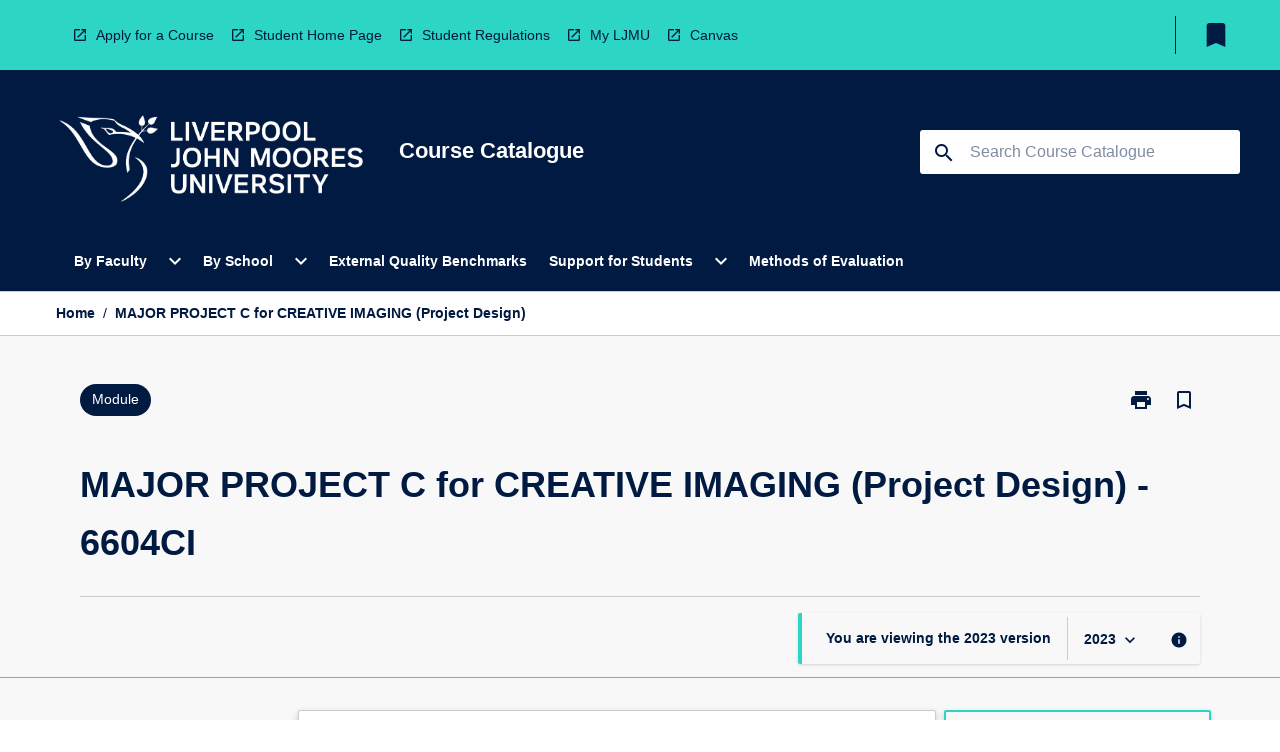

--- FILE ---
content_type: text/html
request_url: https://coursecatalogue.ljmu.ac.uk/module/2023/6604ci
body_size: 26860
content:
<!DOCTYPE html><html><head><meta charSet="utf-8"/><meta name="viewport" content="width=device-width"/><link rel="icon" href="https://cap-theme-prod-eu-west-2.s3.eu-west-2.amazonaws.com/ljmu/LJMUfavicon.png" role="navigation"/><title>MAJOR PROJECT C for CREATIVE IMAGING (Project Design)</title><link rel="canonical" href="https://coursecatalogue.ljmu.ac.uk/module/2023/6604ci"/><meta name="description" content="The Course Catalogue contains information about programmes and modules for students at LJMU"/><meta name="next-head-count" content="6"/><link rel="preload" href="/_next/static/css/63c0e16d48e05785.css" as="style"/><link rel="stylesheet" href="/_next/static/css/63c0e16d48e05785.css" data-n-g=""/><noscript data-n-css=""></noscript><script defer="" nomodule="" src="/_next/static/chunks/polyfills-78c92fac7aa8fdd8.js"></script><script src="/_next/static/chunks/webpack-8758d94b1620cc17.js" defer=""></script><script src="/_next/static/chunks/framework-1399ac321e9cc459.js" defer=""></script><script src="/_next/static/chunks/main-e9802e22d31dabaa.js" defer=""></script><script src="/_next/static/chunks/pages/_app-22507d37c7f5a70b.js" defer=""></script><script src="/_next/static/chunks/20-6ee15222ab599037.js" defer=""></script><script src="/_next/static/chunks/657-0f6e1c3a96cd1544.js" defer=""></script><script src="/_next/static/chunks/154-4f4ca9b9162a4381.js" defer=""></script><script src="/_next/static/chunks/27-a7af5c75d2b0c601.js" defer=""></script><script src="/_next/static/chunks/218-ec0541a8c0959690.js" defer=""></script><script src="/_next/static/chunks/pages/%5B...catchAll%5D-c0e2fde83b6053d0.js" defer=""></script><script src="/_next/static/52yU5c7Uk4znz3sqPE4Xx/_buildManifest.js" defer=""></script><script src="/_next/static/52yU5c7Uk4znz3sqPE4Xx/_ssgManifest.js" defer=""></script></head><body><script>window.__SITE_ENV_CONFIG__ = {"API_DOMAIN":"api-eu-west-2.prod.courseloop.com","CF_URL":"cf-api-eu-west-2.prod.courseloop.com"};
          window.__SITE_BOOTSTRAP_CONFIG__ = {"domain":"coursecatalogue.ljmu.ac.uk","siteId":"ljmu-prod-pres"};</script><div id="__next"><style data-emotion="css-global 1lhk2yq-GlobalStylesProvider--GlobalStyles">@import url(https://fonts.googleapis.com/css?family=Roboto);@import url('https://fonts.googleapis.com/icon?family=Material+Icons');html,body{height:100%;}html{height:100%;scroll-behavior:smooth;}body{margin:0;font-family:'Arial','Helvetica','sans-serif';max-width:100vw;overflow-x:hidden;font-size:14px;line-height:1.618;color:#011A42;}*,*:before,*:after{box-sizing:border-box;}input[type='text']{font-family:'Arial','Helvetica','sans-serif';}h2{font-size:36px;}h3,.h3{color:#011A42;font-size:22px;font-weight:600;}h4{color:#011A42;font-size:16px;font-weight:bolder;}h5{font-size:14px;}h6{font-size:14px;font-weight:600;text-transform:uppercase;margin:0;}.BrowseResultContainer{min-height:60px;-webkit-align-content:center;-ms-flex-line-pack:center;align-content:center;}.icon.ai-link-arrow-section{padding-left:0!important;}@media print{@page{size:794px 1123px;}body.mozilla{max-width:794px;margin:auto;}}.material-icons.md-18{font-size:18px;}.material-icons.md-24{font-size:24px;}.material-icons.md-36{font-size:36px;}.material-icons.md-48{font-size:48px;}.material-icons.md-dark{color:rgba(0, 0, 0, 0.54);}.material-icons.md-dark.md-inactive{color:rgba(0, 0, 0, 0.26);}.material-icons.md-light{color:rgba(255, 255, 255, 1);}.material-icons.md-light.md-inactive{color:rgba(255, 255, 255, 0.3);}small{font-size:13px;}div.rrs .rrs__button{color:#011A42;}div.rrs .rrs__button .rrs__label,div.rrs .rrs__button:focus .rrs__label{border:none;outline:none;}div.rrs .rrs__option:focus{outline:none;}div.rrs .rrs__option.rrs__option--selected,div.rrs .rrs__option.rrs__option--next-selection,div.rrs .rrs__option:hover{color:#011A42;background:#E6E8EC;}.sr-only{position:absolute;overflow:hidden;clip:rect(0 0 0 0);height:1px;width:1px;margin:-1px;padding:0;border:0;}a:not([data-ignore-global-target])[target='_blank']{display:inline-block;position:relative;padding-left:1.5rem;}@media print{a:not([data-ignore-global-target])[target='_blank']{padding-left:0;}}a:not([data-ignore-global-target])[target='_blank']:before{content:'open_in_new';font-family:'Material Icons';font-size:1.143em;position:absolute;left:0;bottom:50%;-webkit-transform:translateY(50%);-moz-transform:translateY(50%);-ms-transform:translateY(50%);transform:translateY(50%);text-transform:none;speak:never;}@media print{a:not([data-ignore-global-target])[target='_blank']:before{display:none;}}a:not([data-ignore-global-target])[target='_blank'].header-quicklink,a:not([data-ignore-global-target])[target='_blank'].footer-quicklink{padding:1.5rem 1.5rem 1.5rem 35px;}a:not([data-ignore-global-target])[target='_blank'].academic-item-quick-links:before{content:'';}p a:not([data-ignore-global-target])[target='_blank']{padding-left:0px;}p a:not([data-ignore-global-target])[target='_blank']:hover,p a:not([data-ignore-global-target])[target='_blank']:focus{-webkit-text-decoration:underline;text-decoration:underline;}p a:not([data-ignore-global-target])[target='_blank']:before{display:none;}.readmore-content-wrapper a:not([data-ignore-global-target])[target='_blank']{padding-left:0;}.readmore-content-wrapper a:not([data-ignore-global-target])[target='_blank']:before{display:none;}a:-webkit-any-link{-webkit-text-decoration:none;text-decoration:none;}[class*='ToastBox']{bottom:0;display:grid;left:0;place-items:center;right:0;}[class*='ToastBox'] [class*='Box-Card']{border:0;border-radius:0;margin:0.25rem 0 0;width:calc(100vw - 1rem);}[class*='ToastBox'] .icon{margin-top:0.2rem;}.unswfeestable{width:100%;border-spacing:0;}.unswfeestable th{font-size:12px;}.unswfeestable th,.unswfeestable td{text-align:left;color:#646464;padding:1rem;}.unswfeestable tbody tr:nth-of-type(odd){background:#fafafa;}.unswfeestable tbody tr:first-of-type{font-weight:unset;}.unswfeestable a{-webkit-text-decoration:none;text-decoration:none;}.unswfeestable a:hover{-webkit-text-decoration:underline;text-decoration:underline;}.unswfeestable a::before{font-family:"Material Icons";font-weight:400;font-style:normal;display:inline-block;content:"open_in_new";margin-right:0.5em;}@media screen and (max-width: 319px){.unswfeestable,.unswfeestable tbody,.unswfeestable tr,.unswfeestable td{display:block;}.unswfeestable thead,.unswfeestable th{display:none;}.unswfeestable td{padding:0;}.unswfeestable tbody tr{padding:1em;border:1px solid #d2d2d2;}.unswfeestable tbody tr:nth-of-type(odd){background:inherit;}.unswfeestable tbody tr:not(:last-child){margin-bottom:10px;}.unswfeestable tbody tr td:first-of-type{margin-bottom:4px;}}@media print{*{overflow:visible!important;-webkit-print-color-adjust:exact!important;-webkit-print-color-adjust:exact!important;color-adjust:exact!important;}#academic-item-banner>div{padding:0;}[class*='SGlobalHeader'],[role='search'],nav,#dropdownmenu,[class*='BreadcrumbsBar'],[class*='NavMenuItemContainer'],[class*='StyledNavMenuCol'],[class*='ToggleContainer'] a,[class*='AccordionItemHeader'] button,.AccordionItem button,[Class*='AccordionHeader'] button,[class*='CallToActionButton'],[class*='Favorites--FavButton'],[class*='Page--GlobalLinksGrid']{display:none!important;}[class*='Card'],[class*='SAccordionContainer'],[class*='SAccordionContentContainer'],[class*='AttributesTable'],[class*='SAccordionHeader']{break-inside:auto;}[class*='StyledAILink'],a{break-inside:avoid;}[class*='SAccordionContainer'],[class*='SAccordionContentContainer'],[class*='SAccordionBodyContainer'],[class*='SAccordionBody'],[class*='CollapsibleContainer']{max-height:-webkit-max-content!important;max-height:-moz-max-content!important;max-height:max-content!important;height:-webkit-max-content!important;height:-moz-max-content!important;height:max-content!important;visibility:visible!important;}[class*='ReadMore--Body']{height:-webkit-fit-content!important;height:-moz-fit-content!important;height:fit-content!important;}[class*='ReadMore--Body'].clamp .readmore-content-wrapper{display:block!important;}[class*='SAccordionContentContainer']{white-space:initial!important;}[class*='SAccordionRegion']{visibility:visible!important;}[class*='SAccordionRegion'] *{visibility:visible!important;}[id*='structure']{break-inside:auto;}[id*='structure'] [class*='Card']{break-inside:auto;}[id*='structure'] [class*='Card'] [class*='SAccordionHeader'],[id*='structure'] [class*='Card'] [class*='StyledAILink'],[id*='structure'] [class*='Card'] .cs-item{break-inside:avoid;}[id*='structure'] [class*='Card'] [class*='StyledAILink'].cs-list-item{padding-top:0.25rem;padding-bottom:0.25rem;break-inside:avoid;}.logo{margin-left:0;}.main[role='banner'],.wrapper-sb{padding-left:0!important;}.academicItem [class*='BannerSection']{padding:1rem 0;margin:1rem auto;width:calc(100% - 1rem);}.academicItem [class*='BannerSection'] .contentWrapper{margin:0!important;}.academicItem [class*='BannerSection'] .contentWrapper [class*='Wrapper']{max-width:100vw;}.academicItem [class*='BannerSection'] .contentWrapper [class*='Wrapper'] [class*='StyledOverviewBadge']{margin-left:0rem;}.academicItem [class*='BannerSection'] .contentWrapper [class*='Wrapper'] h2{padding:0 1rem;}.academicItem [class*='BannerSection'] .contentWrapper [class*='Wrapper'] h2 +div{padding:0 1rem;}[class*='HtmlContent--Content']{width:100%!important;}[class*='Card']{box-shadow:none!important;}[class*='SAccordionToggleAll'],[class*='PrintButton']{display:none!important;}}.screen-only{display:block;}.print-only{display:none;}@media print{.screen-only{display:none!important;}.print-only{display:block!important;page-break-inside:avoid!important;break-inside:avoid!important;}}</style><style data-emotion="css 2hlkr4-Page--Container">.css-2hlkr4-Page--Container{background-color:#fff;}@media screen{.css-2hlkr4-Page--Container{display:-webkit-box;display:-webkit-flex;display:-ms-flexbox;display:flex;-webkit-flex-direction:column;-ms-flex-direction:column;flex-direction:column;min-height:100vh;}}</style><div class="css-2hlkr4-Page--Container e11sejwe3"><style data-emotion="css h1zfix-styled--SHeader">.css-h1zfix-styled--SHeader{-webkit-flex-direction:column;-ms-flex-direction:column;flex-direction:column;width:100%;}.css-h1zfix-styled--SHeader .wrapper{display:-webkit-box;display:-webkit-flex;display:-ms-flexbox;display:flex;}.css-h1zfix-styled--SHeader .wrapper-sb{-webkit-box-pack:justify;-webkit-justify-content:space-between;justify-content:space-between;}.css-h1zfix-styled--SHeader .wrapper-end{-webkit-box-pack:end;-ms-flex-pack:end;-webkit-justify-content:flex-end;justify-content:flex-end;}.css-h1zfix-styled--SHeader .wrapper .logo,.css-h1zfix-styled--SHeader .wrapper .title,.css-h1zfix-styled--SHeader .wrapper .search,.css-h1zfix-styled--SHeader .wrapper .menu{-webkit-flex:1 1 auto;-ms-flex:1 1 auto;flex:1 1 auto;}.css-h1zfix-styled--SHeader .main{color:#FFFFFF;padding:1rem 2rem;}.css-h1zfix-styled--SHeader .main .logo{width:-webkit-min-content;width:-moz-min-content;width:min-content;-webkit-flex:0 0 auto;-ms-flex:0 0 auto;flex:0 0 auto;margin-right:2rem;padding-top:21px;margin-left:15px;}@media screen and (max-width: 575px){.css-h1zfix-styled--SHeader .main .logo{margin-left:5px;}}@media (max-width: 767px) and (min-width: 576px){.css-h1zfix-styled--SHeader .main .logo{margin-left:20px;}}@media (max-width: 991px) and (min-width: 768px){.css-h1zfix-styled--SHeader .main .logo{margin-left:15px;}}@media (max-width: 1200px) and (min-width: 992px){.css-h1zfix-styled--SHeader .main .logo{margin-left:0;}}.css-h1zfix-styled--SHeader .main .title h1{font-size:1.35rem;font-family:'Arial','Helvetica','sans-serif';}@media screen and (max-width: 575px){.css-h1zfix-styled--SHeader .main{padding:1rem;}.css-h1zfix-styled--SHeader .main .logo{margin-right:1rem;}.css-h1zfix-styled--SHeader .main .logo img{max-width:100px;}.css-h1zfix-styled--SHeader .main [class*='Flex']:first-of-type .title h1{font-size:1rem;}}@media screen and (max-width: 767px){.css-h1zfix-styled--SHeader .main .title{max-width:60%;}.css-h1zfix-styled--SHeader .main .title h1{margin:0;}}.css-h1zfix-styled--SHeader .footer{min-height:45px;background-color:#f1f1f1;}.css-h1zfix-styled--SHeader .header-quicklink:hover,.css-h1zfix-styled--SHeader .header-quicklink:focus{background-color:rgba(0, 0, 0, 0.2);-webkit-text-decoration:underline;text-decoration:underline;}.css-h1zfix-styled--SHeader .header-quicklink:focus{margin:3px;background-color:rgba(0, 0, 0, 0.2);outline:2px solid #011A42;}.css-h1zfix-styled--SHeader .bookmark-button{color:#011A42;border-radius:3px;}.css-h1zfix-styled--SHeader .bookmark-button:hover{background-color:rgba(0, 0, 0, 0.2);}.css-h1zfix-styled--SHeader .bookmark-button:focus{background-color:rgba(0, 0, 0, 0.2);outline:2px solid #011A42;}</style><div class="css-h1zfix-styled--SHeader eic739x25"><style data-emotion="css 1y7jxou-styled--LinkBar">.css-1y7jxou-styled--LinkBar{color:#011A42;background-color:#2CD5C4;}</style><div class="header css-1y7jxou-styled--LinkBar eic739x28"><style data-emotion="css l0qq7c-Wrapper--Wrapper-styled--SHeaderLinksWrapper">.css-l0qq7c-Wrapper--Wrapper-styled--SHeaderLinksWrapper{max-width:1200px;margin:0 auto;display:none;display:none;-webkit-box-pack:end;-ms-flex-pack:end;-webkit-justify-content:flex-end;justify-content:flex-end;}@media screen and (min-width: 319px){.css-l0qq7c-Wrapper--Wrapper-styled--SHeaderLinksWrapper{display:none;}}@media screen and (min-width: 575px){.css-l0qq7c-Wrapper--Wrapper-styled--SHeaderLinksWrapper{display:none;}}@media screen and (min-width: 767px){.css-l0qq7c-Wrapper--Wrapper-styled--SHeaderLinksWrapper{display:-webkit-box;display:-webkit-flex;display:-ms-flexbox;display:flex;}}@media screen and (min-width: 319px){.css-l0qq7c-Wrapper--Wrapper-styled--SHeaderLinksWrapper{display:none;}}@media screen and (min-width: 575px){.css-l0qq7c-Wrapper--Wrapper-styled--SHeaderLinksWrapper{display:none;}}@media screen and (min-width: 767px){.css-l0qq7c-Wrapper--Wrapper-styled--SHeaderLinksWrapper{display:-webkit-box;display:-webkit-flex;display:-ms-flexbox;display:flex;}}</style><div display="none,none,none,flex" class="css-l0qq7c-Wrapper--Wrapper-styled--SHeaderLinksWrapper eic739x15"><style data-emotion="css 9t4gj0-SkipContent--SkipContentDesktop">.css-9t4gj0-SkipContent--SkipContentDesktop [data-reach-skip-link]{border:0;clip:rect(0 0 0 0);height:1px;width:1px;margin:-1px;padding:0;overflow:hidden;position:absolute;}.css-9t4gj0-SkipContent--SkipContentDesktop [data-reach-skip-nav-link]:focus{padding:10px;position:fixed;top:15px;left:25px;background:#FFFFFF;z-index:1;width:10em;height:auto;clip:auto;color:#011A42;font-weight:bold;box-shadow:0 2px 5px rgb(0 0 0 / 18%)!important;border-radius:3px;text-align:center;display:block;z-index:99999;-webkit-text-decoration:underline;text-decoration:underline;outline:2px solid #011A42;}@media screen and (max-width: 767px){.css-9t4gj0-SkipContent--SkipContentDesktop{margin-left:10px;}}</style><div class="css-9t4gj0-SkipContent--SkipContentDesktop e10gss2d1"><a href="#reach-skip-nav" data-reach-skip-link="" data-reach-skip-nav-link="">Skip to content</a></div><style data-emotion="css 3cfehy-HeaderLinks--HeaderLinksContainer">.css-3cfehy-HeaderLinks--HeaderLinksContainer{-webkit-flex:1;-ms-flex:1;flex:1;display:-webkit-box;display:-webkit-flex;display:-ms-flexbox;display:flex;-webkit-align-items:center;-webkit-box-align:center;-ms-flex-align:center;align-items:center;-webkit-box-flex-wrap:wrap;-webkit-flex-wrap:wrap;-ms-flex-wrap:wrap;flex-wrap:wrap;-webkit-box-pack:start;-ms-flex-pack:start;-webkit-justify-content:flex-start;justify-content:flex-start;margin:1rem 1rem 1rem 2rem;border-right:1px solid #011A42;padding-right:8px;}</style><nav class="header-quicklink-container css-3cfehy-HeaderLinks--HeaderLinksContainer e17vx14c1" aria-label="quick links"><style data-emotion="css 7k6www-HeaderLinks--HeaderLinkItem">.css-7k6www-HeaderLinks--HeaderLinkItem{padding:0.5rem 0 0.5rem 1.5rem;color:#011A42;-webkit-text-decoration:none;text-decoration:none;position:relative;margin-right:1rem;}</style><a data-ignore-global-target="true" class="header-quicklink css-7k6www-HeaderLinks--HeaderLinkItem e17vx14c0" href="https://www.ljmu.ac.uk/study" aria-label="Apply for a Course" target="_blank" data-testid="header-quicklink-0" role="navigation">Apply for a Course</a><a data-ignore-global-target="true" class="header-quicklink css-7k6www-HeaderLinks--HeaderLinkItem e17vx14c0" href="https://www.ljmu.ac.uk/students" aria-label="Student Home Page" target="_blank" data-testid="header-quicklink-1" role="navigation">Student Home Page</a><a data-ignore-global-target="true" class="header-quicklink css-7k6www-HeaderLinks--HeaderLinkItem e17vx14c0" href="https://www.ljmu.ac.uk/about-us/public-information/student-regulations" aria-label="Student Regulations" target="_blank" data-testid="header-quicklink-2" role="navigation">Student Regulations</a><a data-ignore-global-target="true" class="header-quicklink css-7k6www-HeaderLinks--HeaderLinkItem e17vx14c0" href="https://my.ljmu.ac.uk/" aria-label="My LJMU" target="_blank" data-testid="header-quicklink-3" role="navigation">My LJMU</a><a data-ignore-global-target="true" class="header-quicklink css-7k6www-HeaderLinks--HeaderLinkItem e17vx14c0" href="https://canvas.ljmu.ac.uk/" aria-label="Canvas" target="_blank" data-testid="header-quicklink-4" role="navigation">Canvas</a></nav><style data-emotion="css lzx77r-styled--SMenuButtonContainer">.css-lzx77r-styled--SMenuButtonContainer{position:relative;-webkit-align-self:center;-ms-flex-item-align:center;align-self:center;}</style><div aria-labelledby="my-lists-items" class="css-lzx77r-styled--SMenuButtonContainer etn7ac80"><style data-emotion="css cqe9ds-Button--Button-Button-Button--IconButton-IconButton-styled--SMenuButton">.css-cqe9ds-Button--Button-Button-Button--IconButton-IconButton-styled--SMenuButton{font-weight:600;border-width:1px;border-style:solid;border-color:transparent;border-radius:3px;color:#424242;fill:#424242;background-color:#f5f5f5;border-color:#e0e0e0;padding:0.5rem 1.75rem;font-size:14px;cursor:pointer;-webkit-transition:background-color 140ms ease,border-color 140ms ease;transition:background-color 140ms ease,border-color 140ms ease;display:-webkit-box;display:-webkit-flex;display:-ms-flexbox;display:flex;background:none;border:none;padding:4px;border-radius:50%;color:#011A42;border-radius:0;padding:0.5rem;}.css-cqe9ds-Button--Button-Button-Button--IconButton-IconButton-styled--SMenuButton:hover{background-color:#eeeeee;border-color:#bdbdbd;}.css-cqe9ds-Button--Button-Button-Button--IconButton-IconButton-styled--SMenuButton:disabled{color:#d2d2d2;fill:#d2d2d2;background-color:#a6a6a6;border-color:#a6a6a6;cursor:default;}.css-cqe9ds-Button--Button-Button-Button--IconButton-IconButton-styled--SMenuButton:disabled:hover{background-color:#E6E8EC;}.css-cqe9ds-Button--Button-Button-Button--IconButton-IconButton-styled--SMenuButton:hover,.css-cqe9ds-Button--Button-Button-Button--IconButton-IconButton-styled--SMenuButton:focus{background:#E6E8EC;}.css-cqe9ds-Button--Button-Button-Button--IconButton-IconButton-styled--SMenuButton:focus{outline:2px solid;}.css-cqe9ds-Button--Button-Button-Button--IconButton-IconButton-styled--SMenuButton:disabled{border:none;background:none;}.css-cqe9ds-Button--Button-Button-Button--IconButton-IconButton-styled--SMenuButton:disabled:hover{border:none;background:none;}.css-cqe9ds-Button--Button-Button-Button--IconButton-IconButton-styled--SMenuButton:hover{background-color:#E6E8EC;}.css-cqe9ds-Button--Button-Button-Button--IconButton-IconButton-styled--SMenuButton:focus{outline:2px solid #011A42;}</style><button class="bookmark-button css-cqe9ds-Button--Button-Button-Button--IconButton-IconButton-styled--SMenuButton etn7ac82" aria-label="My List" aria-expanded="false" aria-controls="my-list-container" data-testid="bookmark-icon"><style data-emotion="css 1sy7wcz-styled--SBookmarkIcon">.css-1sy7wcz-styled--SBookmarkIcon.material-icons{color:#011A42;}</style><style data-emotion="css 11xo5wa-MaterialIcon--IconWrapper-styled--SBookmarkIcon">.css-11xo5wa-MaterialIcon--IconWrapper-styled--SBookmarkIcon{vertical-align:middle;}.css-11xo5wa-MaterialIcon--IconWrapper-styled--SBookmarkIcon.material-icons{color:#011A42;}</style><i aria-hidden="true" class="material-icons 32px etn7ac81 css-11xo5wa-MaterialIcon--IconWrapper-styled--SBookmarkIcon e1lj33n40" style="font-size:32px">bookmark</i></button></div></div></div><style data-emotion="css 4kkj06-styled--BrandBar">.css-4kkj06-styled--BrandBar{background-color:#011A42;}@media screen and (max-width: 991px){.css-4kkj06-styled--BrandBar{padding:0.5rem!important;}}</style><div class="main css-4kkj06-styled--BrandBar eic739x27" role="banner"><style data-emotion="css 1dc5kae-Wrapper--Wrapper">.css-1dc5kae-Wrapper--Wrapper{max-width:1200px;margin:0 auto;}</style><div class="wrapper wrapper-sb css-1dc5kae-Wrapper--Wrapper ezw699s0"><style data-emotion="css 1urx1z9-SkipContent--SkipContentMobile">.css-1urx1z9-SkipContent--SkipContentMobile [data-reach-skip-link]{border:0;clip:rect(0 0 0 0);height:1px;width:1px;margin:-1px;padding:0;overflow:hidden;position:absolute;display:none;}@media screen and (max-width: 767px){.css-1urx1z9-SkipContent--SkipContentMobile [data-reach-skip-link]{display:block;}}.css-1urx1z9-SkipContent--SkipContentMobile [data-reach-skip-nav-link]:focus{padding:10px;position:fixed;top:15px;left:10px;background:#FFFFFF;z-index:1;width:10em;height:auto;clip:auto;color:#011A42;font-weight:bold;box-shadow:0 2px 5px rgb(0 0 0 / 18%)!important;border-radius:3px;text-align:center;display:none;z-index:99999;-webkit-text-decoration:underline;text-decoration:underline;outline:2px solid #011A42;}@media screen and (max-width: 767px){.css-1urx1z9-SkipContent--SkipContentMobile [data-reach-skip-nav-link]:focus{display:block;}}</style><div class="css-1urx1z9-SkipContent--SkipContentMobile e10gss2d0"><a href="#reach-skip-nav" data-reach-skip-link="" data-reach-skip-nav-link="">Skip to content</a></div><style data-emotion="css 99e8j4-Box--Box-Box-Flex--Flex-Flex">.css-99e8j4-Box--Box-Box-Flex--Flex-Flex{-webkit-flex:1;-ms-flex:1;flex:1;box-sizing:border-box;-webkit-align-items:center;-webkit-box-align:center;-ms-flex-align:center;align-items:center;display:-webkit-box;display:-webkit-flex;display:-ms-flexbox;display:flex;}</style><div class="css-99e8j4-Box--Box-Box-Flex--Flex-Flex e8qda2r1"><div class="logo"><style data-emotion="css 183zgms-styled--SLogo">.css-183zgms-styled--SLogo{height:auto;width:312px;}</style><style data-emotion="css 10wsaf7-Logo--LinkLogo">.css-10wsaf7-Logo--LinkLogo{border:none!important;display:inline-block;}.css-10wsaf7-Logo--LinkLogo:focus{outline:2px solid #FFFFFF;}</style><a href="http://coursecatalogue.ljmu.ac.uk" data-testid="header-logo" title="Home" target="_self" data-ignore-global-target="true" role="navigation" class="css-10wsaf7-Logo--LinkLogo ekvpsa90"><style data-emotion="css 1evbwan-Logo--LogoImage">.css-1evbwan-Logo--LogoImage{width:312px;height:auto;}</style><img src="https://cap-theme-prod-eu-west-2.s3.eu-west-2.amazonaws.com/ljmu/LJMULogo.png" height="auto" width="312px" alt="Logo alt text" class="css-1evbwan-Logo--LogoImage ekvpsa91"/></a></div><div class="title"><style data-emotion="css hx4mu3-GlobalHeader--TitleWrapper">.css-hx4mu3-GlobalHeader--TitleWrapper{padding-right:25px;}</style><div class="css-hx4mu3-GlobalHeader--TitleWrapper e1ppy7xt0"><h1 data-testid="title">Course Catalogue</h1></div></div></div><style data-emotion="css jshiy7-Box--Box-Box-Flex--Flex-Flex">.css-jshiy7-Box--Box-Box-Flex--Flex-Flex{box-sizing:border-box;display:-webkit-box;display:-webkit-flex;display:-ms-flexbox;display:flex;}</style><div class="css-jshiy7-Box--Box-Box-Flex--Flex-Flex e8qda2r1"><style data-emotion="css 1rytsa2-styled--StyledSearchContainer">.css-1rytsa2-styled--StyledSearchContainer{display:-webkit-box;display:-webkit-flex;display:-ms-flexbox;display:flex;-webkit-flex-direction:column;-ms-flex-direction:column;flex-direction:column;-webkit-box-pack:center;-ms-flex-pack:center;-webkit-justify-content:center;justify-content:center;margin-top:0;}</style><div class="search css-1rytsa2-styled--StyledSearchContainer eic739x24" role="search"><style data-emotion="css hd1bjm-Position--Position-Position--Relative-MiniSearch--StyledMiniSearchContainer">.css-hd1bjm-Position--Position-Position--Relative-MiniSearch--StyledMiniSearchContainer{position:relative;padding-top:3px;}.css-hd1bjm-Position--Position-Position--Relative-MiniSearch--StyledMiniSearchContainer .advancedLinkWrapper{display:none;}.css-hd1bjm-Position--Position-Position--Relative-MiniSearch--StyledMiniSearchContainer.emptyResult .advancedLinkWrapper{display:block;}@media screen and (max-width: 767px){.css-hd1bjm-Position--Position-Position--Relative-MiniSearch--StyledMiniSearchContainer{position:absolute;-webkit-transform:translate(-85%, 0);-moz-transform:translate(-85%, 0);-ms-transform:translate(-85%, 0);transform:translate(-85%, 0);z-index:20;border:none;}}</style><div class="css-hd1bjm-Position--Position-Position--Relative-MiniSearch--StyledMiniSearchContainer e1cttxhc0"><style data-emotion="css 1rxtvkj-Input--SSearchButton">.css-1rxtvkj-Input--SSearchButton{width:320px;padding:0.34rem 0.15rem 0.34rem 1rem;text-align:left;font-size:1rem;font-family:({theme:e})=>e?.client?.global?.typography?.fontFamily;color:#a6a6a6;background-color:white;box-shadow:0 2px 5px rgba(0,0,0,0.18);font-family:'Arial','Helvetica','sans-serif';font-size:14px;color:rgba(0, 0, 0, 0.87);border:1px solid #011A42;border-radius:3px;background:#FFFFFF;}.css-1rxtvkj-Input--SSearchButton:focus{outline:2px solid #FFFFFF;background-color:({theme:e})=>(0,x.H)(e?.colors?.black,.2);}.css-1rxtvkj-Input--SSearchButton:hover{background-color:({theme:e})=>(0,x.H)(e?.colors?.black,.2);}.css-1rxtvkj-Input--SSearchButton:focus{outline:2px solid #011A42;}.css-1rxtvkj-Input--SSearchButton div{display:grid;grid-template-areas:'placeholder search';grid-template-columns:auto 30px;}.css-1rxtvkj-Input--SSearchButton div span{color:rgba(1, 26, 66, 0.5);grid-area:placeholder;overflow:hidden;white-space:nowrap;text-overflow:ellipsis;line-height:2.5;}.css-1rxtvkj-Input--SSearchButton div i{color:#011A42;grid-area:search;padding:0.25rem 0;}@media screen and (max-width: 767px){.css-1rxtvkj-Input--SSearchButton{margin-right:-0.5rem;background-color:transparent;width:40px;padding:0.45rem 0.45rem;box-shadow:none;border:none;}.css-1rxtvkj-Input--SSearchButton:hover{background-color:rgba(0, 0, 0, 0.2);}.css-1rxtvkj-Input--SSearchButton:focus{background-color:rgba(0, 0, 0, 0.2);outline:2px solid #FFFFFF;border:none;}.css-1rxtvkj-Input--SSearchButton .search-icon{color:#FFFFFF;}}</style><button elevation="2" class="css-1rxtvkj-Input--SSearchButton ejfodyk2"><style data-emotion="css oxi151-MaterialIcon--IconWrapper">.css-oxi151-MaterialIcon--IconWrapper{vertical-align:middle;}</style><i aria-hidden="true" class="material-icons md-24 search-icon css-oxi151-MaterialIcon--IconWrapper e1lj33n40" style="font-size:md-24" tabindex="-1">search</i></button></div></div></div></div></div><style data-emotion="css 1j6mpw4-styled--BreadcrumbsBar">.css-1j6mpw4-styled--BreadcrumbsBar{min-height:45px;background-color:#FFFFFF;border-top:1px solid #CCCCCC;border-bottom:1px solid #CCCCCC;}</style><nav aria-label="Breadcrumb" role="navigation" class="css-1j6mpw4-styled--BreadcrumbsBar eic739x26"><style data-emotion="css zbgawh-Wrapper--Wrapper">.css-zbgawh-Wrapper--Wrapper{height:42px;max-width:1200px;margin:0 auto;padding-left:16px;padding-right:16px;display:-webkit-box;display:-webkit-flex;display:-ms-flexbox;display:flex;}</style><div display="flex" height="42" class="css-zbgawh-Wrapper--Wrapper ezw699s0"></div></nav><div id="reach-skip-nav" data-reach-skip-nav-content=""></div></div><style data-emotion="css 17g6zi4-Page--Main">.css-17g6zi4-Page--Main{background-color:#F8F8F8;-webkit-flex:1;-ms-flex:1;flex:1;}</style><main role="main" class="css-17g6zi4-Page--Main e11sejwe2"><style data-emotion="css 1tiz5hq-styled--Container">.css-1tiz5hq-styled--Container{background-color:#F8F8F8;display:-webkit-box;display:-webkit-flex;display:-ms-flexbox;display:flex;-webkit-flex-direction:column;-ms-flex-direction:column;flex-direction:column;}.css-1tiz5hq-styled--Container.home .banner .contentWrapper{padding:1rem 0;}.css-1tiz5hq-styled--Container.home .main .contentWrapper{max-width:100vw;padding:0;}.css-1tiz5hq-styled--Container.academicItem .main,.css-1tiz5hq-styled--Container.academicItem .aside{padding:0;margin-top:0!important;}@media screen and (min-width: 991px){.css-1tiz5hq-styled--Container.academicItem .main,.css-1tiz5hq-styled--Container.academicItem .aside{padding:0 0.5rem;}}.css-1tiz5hq-styled--Container.academicItem .main{max-width:100vw;margin-top:1rem;}@media screen and (max-width: 991px){.css-1tiz5hq-styled--Container.academicItem .main{margin-top:0;}}.css-1tiz5hq-styled--Container.academicItem .contentWrapper{padding:0;}.css-1tiz5hq-styled--Container.academicItem .content{overflow:initial;}.css-1tiz5hq-styled--Container.academicItem .content .e1jnv3nd0{max-width:16%;}.css-1tiz5hq-styled--Container.academicItem .content .e1jnv3nd1{top:0;}.css-1tiz5hq-styled--Container[class*='GeneralContent'] .contentWrapper{padding:0;}.css-1tiz5hq-styled--Container.search .AccordionItem{padding:0;}.css-1tiz5hq-styled--Container .AccordionItem{max-width:calc(100vw - 1rem);}.css-1tiz5hq-styled--Container .contentWrapper{overflow:initial;}.css-1tiz5hq-styled--Container .layout{position:relative;}@media screen and (min-width: calc(767px)){.css-1tiz5hq-styled--Container .layout{-webkit-flex-direction:column;-ms-flex-direction:column;flex-direction:column;}}</style><div class="AIPage css-1tiz5hq-styled--Container e1beyhwr9"><style data-emotion="css to8zii-styled--BannerSection">.css-to8zii-styled--BannerSection{background-color:#F8F8F8;padding:1rem;}.css-to8zii-styled--BannerSection:first-of-type{border-bottom:unset;}</style><div class="banner three css-to8zii-styled--BannerSection e1beyhwr10"><style data-emotion="css 5skxs7-styled--ContentWrapper">.css-5skxs7-styled--ContentWrapper{margin:0 auto;overflow:inherit;max-width:1200px;width:100%;padding:0 1rem;background-color:#F8F8F8;}</style><div class="contentWrapper css-5skxs7-styled--ContentWrapper e1beyhwr7"><style data-emotion="css 18insl6-Banner--Banner">.css-18insl6-Banner--Banner{width:100%;margin-bottom:4px;margin-left:0;margin-right:0;}@media screen and (min-width: 575px){.css-18insl6-Banner--Banner{margin-bottom:-35px;}}</style><div id="academic-item-banner" role="banner" aria-label="academic item" class="css-18insl6-Banner--Banner etpkvrf0"><style data-emotion="css 1mnbe2l-Wrapper--Wrapper">.css-1mnbe2l-Wrapper--Wrapper{width:100%;max-width:1200px;margin:0 auto;padding-left:0;padding-right:0;padding-top:0;padding-bottom:0;}@media screen and (min-width: 319px){.css-1mnbe2l-Wrapper--Wrapper{padding-left:0;padding-right:0;padding-top:0;padding-bottom:0;}}@media screen and (min-width: 575px){.css-1mnbe2l-Wrapper--Wrapper{padding-left:24px;padding-right:24px;padding-top:32px;padding-bottom:32px;}}@media screen and (min-width: 767px){.css-1mnbe2l-Wrapper--Wrapper{padding-left:24px;padding-right:24px;padding-top:32px;padding-bottom:32px;}}</style><div width="100%" class="css-1mnbe2l-Wrapper--Wrapper ezw699s0"><style data-emotion="css 7je9hj-Box--Box-Box-Flex--Flex-Flex-styled--StyledFlex">.css-7je9hj-Box--Box-Box-Flex--Flex-Flex-styled--StyledFlex{margin:0 auto;box-sizing:border-box;-webkit-flex-direction:column;-ms-flex-direction:column;flex-direction:column;display:-webkit-box;display:-webkit-flex;display:-ms-flexbox;display:flex;margin:0 auto;}.css-7je9hj-Box--Box-Box-Flex--Flex-Flex-styled--StyledFlex .ai-banner-variable-flex{-webkit-flex-direction:row;-ms-flex-direction:row;flex-direction:row;}@media screen and (max-width: 815px){.css-7je9hj-Box--Box-Box-Flex--Flex-Flex-styled--StyledFlex .ai-banner-variable-flex{-webkit-flex-direction:column;-ms-flex-direction:column;flex-direction:column;}}.css-7je9hj-Box--Box-Box-Flex--Flex-Flex-styled--StyledFlex .switcherContainer{margin-top:0;}@media screen and (max-width: 815px){.css-7je9hj-Box--Box-Box-Flex--Flex-Flex-styled--StyledFlex .switcherContainer{margin-top:24px;}}.css-7je9hj-Box--Box-Box-Flex--Flex-Flex-styled--StyledFlex .switcher{-webkit-box-pack:end;-ms-flex-pack:end;-webkit-justify-content:flex-end;justify-content:flex-end;}@media screen and (max-width: 815px){.css-7je9hj-Box--Box-Box-Flex--Flex-Flex-styled--StyledFlex .switcher{-webkit-box-pack:start;-ms-flex-pack:start;-webkit-justify-content:flex-start;justify-content:flex-start;}}@media print{.css-7je9hj-Box--Box-Box-Flex--Flex-Flex-styled--StyledFlex .switcher{display:none;}}</style><div class="css-7je9hj-Box--Box-Box-Flex--Flex-Flex-styled--StyledFlex e1ixoanv8"><style data-emotion="css eiyvuc-Box--Box-Box-Flex--Flex-Flex-styled--StyledFlex">.css-eiyvuc-Box--Box-Box-Flex--Flex-Flex-styled--StyledFlex{box-sizing:border-box;-webkit-box-pack:justify;-webkit-justify-content:space-between;justify-content:space-between;display:-webkit-box;display:-webkit-flex;display:-ms-flexbox;display:flex;}.css-eiyvuc-Box--Box-Box-Flex--Flex-Flex-styled--StyledFlex .ai-banner-variable-flex{-webkit-flex-direction:row;-ms-flex-direction:row;flex-direction:row;}@media screen and (max-width: 815px){.css-eiyvuc-Box--Box-Box-Flex--Flex-Flex-styled--StyledFlex .ai-banner-variable-flex{-webkit-flex-direction:column;-ms-flex-direction:column;flex-direction:column;}}.css-eiyvuc-Box--Box-Box-Flex--Flex-Flex-styled--StyledFlex .switcherContainer{margin-top:0;}@media screen and (max-width: 815px){.css-eiyvuc-Box--Box-Box-Flex--Flex-Flex-styled--StyledFlex .switcherContainer{margin-top:24px;}}.css-eiyvuc-Box--Box-Box-Flex--Flex-Flex-styled--StyledFlex .switcher{-webkit-box-pack:end;-ms-flex-pack:end;-webkit-justify-content:flex-end;justify-content:flex-end;}@media screen and (max-width: 815px){.css-eiyvuc-Box--Box-Box-Flex--Flex-Flex-styled--StyledFlex .switcher{-webkit-box-pack:start;-ms-flex-pack:start;-webkit-justify-content:flex-start;justify-content:flex-start;}}@media print{.css-eiyvuc-Box--Box-Box-Flex--Flex-Flex-styled--StyledFlex .switcher{display:none;}}</style><div class="css-eiyvuc-Box--Box-Box-Flex--Flex-Flex-styled--StyledFlex e1ixoanv8"><style data-emotion="css ej2pqx-Pill--Pill-Pill-Badge--Badge-styled--StyledOverviewBadge">.css-ej2pqx-Pill--Pill-Pill-Badge--Badge-styled--StyledOverviewBadge{font-size:12px;text-transform:uppercase;border-width:2px;border-style:solid;border-radius:1000px;padding:2px 8px;font-size:0.75rem;color:#FFFFFF;background-color:#011A42;border-color:#FFFFFF;text-align:center;white-space:nowrap;vertical-align:baseline;line-height:1;text-overflow:ellipsis;overflow:hidden;border-radius:1rem;display:inline-block;padding:0.5rem 0.75rem;margin-right:0.25rem;border-width:0;text-transform:capitalize;font-size:0.75rem;border-color:[object Object];color:#FFFFFF;background-color:#011A42;font-size:14px;color:#FFFFFF;background-color:#011A42;text-transform:unset;}.css-ej2pqx-Pill--Pill-Pill-Badge--Badge-styled--StyledOverviewBadge:empty{display:none;}</style><span color="#FFFFFF" font-size="0.75rem" class="css-ej2pqx-Pill--Pill-Pill-Badge--Badge-styled--StyledOverviewBadge e1ixoanv0">Module</span><style data-emotion="css rv781d-Box--Box-Box-Flex--Flex-Flex-styled--StyledFlexContainer">.css-rv781d-Box--Box-Box-Flex--Flex-Flex-styled--StyledFlexContainer{box-sizing:border-box;display:-webkit-box;display:-webkit-flex;display:-ms-flexbox;display:flex;-webkit-align-items:baseline;-webkit-box-align:baseline;-ms-flex-align:baseline;align-items:baseline;}@media screen and (max-width: 575px){.css-rv781d-Box--Box-Box-Flex--Flex-Flex-styled--StyledFlexContainer{-webkit-flex-direction:row;-ms-flex-direction:row;flex-direction:row;}}</style><div class="css-rv781d-Box--Box-Box-Flex--Flex-Flex-styled--StyledFlexContainer e1ixoanv7"><style data-emotion="css rm3lyo-Button--Button-Button-Button--IconButton-IconButton-styled--PrintButton">.css-rm3lyo-Button--Button-Button-Button--IconButton-IconButton-styled--PrintButton{font-weight:600;border-width:1px;border-style:solid;border-color:transparent;border-radius:3px;color:#424242;fill:#424242;background-color:#f5f5f5;border-color:#e0e0e0;padding:0.5rem 1.75rem;font-size:14px;padding:0;cursor:pointer;-webkit-transition:background-color 140ms ease,border-color 140ms ease;transition:background-color 140ms ease,border-color 140ms ease;display:-webkit-box;display:-webkit-flex;display:-ms-flexbox;display:flex;background:none;border:none;padding:4px;border-radius:50%;color:#011A42;display:inherit;border-radius:2px;padding:1rem;min-width:100px;line-height:1.618;min-width:-webkit-fit-content;min-width:-moz-fit-content;min-width:fit-content;padding:0;}.css-rm3lyo-Button--Button-Button-Button--IconButton-IconButton-styled--PrintButton:hover{background-color:#eeeeee;border-color:#bdbdbd;}.css-rm3lyo-Button--Button-Button-Button--IconButton-IconButton-styled--PrintButton:disabled{color:#d2d2d2;fill:#d2d2d2;background-color:#a6a6a6;border-color:#a6a6a6;cursor:default;}.css-rm3lyo-Button--Button-Button-Button--IconButton-IconButton-styled--PrintButton:disabled:hover{background-color:#E6E8EC;}.css-rm3lyo-Button--Button-Button-Button--IconButton-IconButton-styled--PrintButton:hover,.css-rm3lyo-Button--Button-Button-Button--IconButton-IconButton-styled--PrintButton:focus{background:#E6E8EC;}.css-rm3lyo-Button--Button-Button-Button--IconButton-IconButton-styled--PrintButton:focus{outline:2px solid;}.css-rm3lyo-Button--Button-Button-Button--IconButton-IconButton-styled--PrintButton:disabled{border:none;background:none;}.css-rm3lyo-Button--Button-Button-Button--IconButton-IconButton-styled--PrintButton:disabled:hover{border:none;background:none;}.css-rm3lyo-Button--Button-Button-Button--IconButton-IconButton-styled--PrintButton span{color:#011A42;margin-left:1rem;font-family:'Arial','Helvetica','sans-serif';}.css-rm3lyo-Button--Button-Button-Button--IconButton-IconButton-styled--PrintButton i{color:#011A42;-webkit-text-decoration:none;text-decoration:none;}.css-rm3lyo-Button--Button-Button-Button--IconButton-IconButton-styled--PrintButton:hover,.css-rm3lyo-Button--Button-Button-Button--IconButton-IconButton-styled--PrintButton:focus{background-color:#E6E8EC;}.css-rm3lyo-Button--Button-Button-Button--IconButton-IconButton-styled--PrintButton:focus{outline:2px solid #011A42;}</style><button class="css-rm3lyo-Button--Button-Button-Button--IconButton-IconButton-styled--PrintButton e1beyhwr0"><style data-emotion="css 13tpxqo-Icons--StyledITag">.css-13tpxqo-Icons--StyledITag{vertical-align:middle;}</style><i aria-hidden="true" class="material-icons md-24 css-13tpxqo-Icons--StyledITag e1ot1o1i0" style="font-size:md-24">print</i><style data-emotion="css 1jekr9z-ReadMore--SROnly">.css-1jekr9z-ReadMore--SROnly{border:0;clip:rect(0 0 0 0);height:1px;margin:-1px;overflow:hidden;padding:0;position:absolute;width:1px;}@media print{.css-1jekr9z-ReadMore--SROnly{display:none;}}</style><div class="css-1jekr9z-ReadMore--SROnly e1ydu1r42">Print <!-- -->MAJOR PROJECT C for CREATIVE IMAGING (Project Design) - 6604CI<!-- --> page</div></button><style data-emotion="css zkxo8f-Button--Button-Button-Button--IconButton-IconButton-Favorites--FavButton">.css-zkxo8f-Button--Button-Button-Button--IconButton-IconButton-Favorites--FavButton{font-weight:600;border-width:1px;border-style:solid;border-color:transparent;border-radius:3px;color:#424242;fill:#424242;background-color:#f5f5f5;border-color:#e0e0e0;padding:0.5rem 1.75rem;font-size:14px;cursor:pointer;-webkit-transition:background-color 140ms ease,border-color 140ms ease;transition:background-color 140ms ease,border-color 140ms ease;display:-webkit-box;display:-webkit-flex;display:-ms-flexbox;display:flex;background:none;border:none;padding:4px;border-radius:50%;color:#011A42;background-color:#f1f1f1;border-radius:100%;width:32px;height:32px;display:grid;place-items:center;margin-left:15px;background-color:unset;}.css-zkxo8f-Button--Button-Button-Button--IconButton-IconButton-Favorites--FavButton:hover{background-color:#eeeeee;border-color:#bdbdbd;}.css-zkxo8f-Button--Button-Button-Button--IconButton-IconButton-Favorites--FavButton:disabled{color:#d2d2d2;fill:#d2d2d2;background-color:#a6a6a6;border-color:#a6a6a6;cursor:default;}.css-zkxo8f-Button--Button-Button-Button--IconButton-IconButton-Favorites--FavButton:disabled:hover{background-color:#E6E8EC;}.css-zkxo8f-Button--Button-Button-Button--IconButton-IconButton-Favorites--FavButton:hover,.css-zkxo8f-Button--Button-Button-Button--IconButton-IconButton-Favorites--FavButton:focus{background:#E6E8EC;}.css-zkxo8f-Button--Button-Button-Button--IconButton-IconButton-Favorites--FavButton:focus{outline:2px solid;}.css-zkxo8f-Button--Button-Button-Button--IconButton-IconButton-Favorites--FavButton:disabled{border:none;background:none;}.css-zkxo8f-Button--Button-Button-Button--IconButton-IconButton-Favorites--FavButton:disabled:hover{border:none;background:none;}.css-zkxo8f-Button--Button-Button-Button--IconButton-IconButton-Favorites--FavButton:hover,.css-zkxo8f-Button--Button-Button-Button--IconButton-IconButton-Favorites--FavButton:focus{background:#E6E8EC;}.css-zkxo8f-Button--Button-Button-Button--IconButton-IconButton-Favorites--FavButton:focus{outline:2px solid #011A42;}@media screen and (max-width: 767px){.css-zkxo8f-Button--Button-Button-Button--IconButton-IconButton-Favorites--FavButton{margin-left:10px;}}</style><button data-testid="fav-icon" aria-label="Bookmark, MAJOR PROJECT C for CREATIVE IMAGING (Project Design)" class="css-zkxo8f-Button--Button-Button-Button--IconButton-IconButton-Favorites--FavButton el6rnfm2"><i aria-hidden="true" class="material-icons md-24 css-oxi151-MaterialIcon--IconWrapper e1lj33n40" style="font-size:md-24;color:#011A42">bookmark_border</i></button></div></div><style data-emotion="css 17o74kn-styled--StyledHeading-ComponentHeading--ComponentHeading-styled--StyledHeading">.css-17o74kn-styled--StyledHeading-ComponentHeading--ComponentHeading-styled--StyledHeading{margin:1rem 0;padding:0;color:#011A42;font-family:'Arial','Helvetica','sans-serif';color:#011A42;border-bottom:1px solid #CCCCCC;padding:1.5rem 0;word-wrap:break-word;overflow-wrap:break-word;}</style><h2 data-testid="ai-header" class="css-17o74kn-styled--StyledHeading-ComponentHeading--ComponentHeading-styled--StyledHeading e1ixoanv9">MAJOR PROJECT C for CREATIVE IMAGING (Project Design) - 6604CI</h2><style data-emotion="css 1ml8wox-Box--Box-Box-Flex--Flex-Flex-styled--StyledFlex">.css-1ml8wox-Box--Box-Box-Flex--Flex-Flex-styled--StyledFlex{box-sizing:border-box;display:-webkit-box;display:-webkit-flex;display:-ms-flexbox;display:flex;}.css-1ml8wox-Box--Box-Box-Flex--Flex-Flex-styled--StyledFlex .ai-banner-variable-flex{-webkit-flex-direction:row;-ms-flex-direction:row;flex-direction:row;}@media screen and (max-width: 815px){.css-1ml8wox-Box--Box-Box-Flex--Flex-Flex-styled--StyledFlex .ai-banner-variable-flex{-webkit-flex-direction:column;-ms-flex-direction:column;flex-direction:column;}}.css-1ml8wox-Box--Box-Box-Flex--Flex-Flex-styled--StyledFlex .switcherContainer{margin-top:0;}@media screen and (max-width: 815px){.css-1ml8wox-Box--Box-Box-Flex--Flex-Flex-styled--StyledFlex .switcherContainer{margin-top:24px;}}.css-1ml8wox-Box--Box-Box-Flex--Flex-Flex-styled--StyledFlex .switcher{-webkit-box-pack:end;-ms-flex-pack:end;-webkit-justify-content:flex-end;justify-content:flex-end;}@media screen and (max-width: 815px){.css-1ml8wox-Box--Box-Box-Flex--Flex-Flex-styled--StyledFlex .switcher{-webkit-box-pack:start;-ms-flex-pack:start;-webkit-justify-content:flex-start;justify-content:flex-start;}}@media print{.css-1ml8wox-Box--Box-Box-Flex--Flex-Flex-styled--StyledFlex .switcher{display:none;}}</style><div class="ai-banner-variable-flex css-1ml8wox-Box--Box-Box-Flex--Flex-Flex-styled--StyledFlex e1ixoanv8"><style data-emotion="css jcxds0-styled--StyledFlexItem">.css-jcxds0-styled--StyledFlexItem{-webkit-flex:1;-ms-flex:1;flex:1;padding-top:10px;padding-right:8px;}</style><div class="css-jcxds0-styled--StyledFlexItem e1ixoanv2"><style data-emotion="css gql9no-Box--Box-Box-Flex--Flex-Flex-styled--StyledFlex">.css-gql9no-Box--Box-Box-Flex--Flex-Flex-styled--StyledFlex{box-sizing:border-box;-webkit-align-items:center;-webkit-box-align:center;-ms-flex-align:center;align-items:center;-webkit-box-pack:start;-ms-flex-pack:start;-webkit-justify-content:flex-start;justify-content:flex-start;display:-webkit-box;display:-webkit-flex;display:-ms-flexbox;display:flex;}.css-gql9no-Box--Box-Box-Flex--Flex-Flex-styled--StyledFlex .ai-banner-variable-flex{-webkit-flex-direction:row;-ms-flex-direction:row;flex-direction:row;}@media screen and (max-width: 815px){.css-gql9no-Box--Box-Box-Flex--Flex-Flex-styled--StyledFlex .ai-banner-variable-flex{-webkit-flex-direction:column;-ms-flex-direction:column;flex-direction:column;}}.css-gql9no-Box--Box-Box-Flex--Flex-Flex-styled--StyledFlex .switcherContainer{margin-top:0;}@media screen and (max-width: 815px){.css-gql9no-Box--Box-Box-Flex--Flex-Flex-styled--StyledFlex .switcherContainer{margin-top:24px;}}.css-gql9no-Box--Box-Box-Flex--Flex-Flex-styled--StyledFlex .switcher{-webkit-box-pack:end;-ms-flex-pack:end;-webkit-justify-content:flex-end;justify-content:flex-end;}@media screen and (max-width: 815px){.css-gql9no-Box--Box-Box-Flex--Flex-Flex-styled--StyledFlex .switcher{-webkit-box-pack:start;-ms-flex-pack:start;-webkit-justify-content:flex-start;justify-content:flex-start;}}@media print{.css-gql9no-Box--Box-Box-Flex--Flex-Flex-styled--StyledFlex .switcher{display:none;}}</style><div class="css-gql9no-Box--Box-Box-Flex--Flex-Flex-styled--StyledFlex e1ixoanv8"></div></div><style data-emotion="css mrbf65-styled--StyledFlexItem">.css-mrbf65-styled--StyledFlexItem{-webkit-flex:1;-ms-flex:1;flex:1;text-align:center;}</style><div class="switcherContainer css-mrbf65-styled--StyledFlexItem e1ixoanv2"><style data-emotion="css k8va8r-Box--Box-Box-Flex--Flex-Flex-styled--StyledFlex">.css-k8va8r-Box--Box-Box-Flex--Flex-Flex-styled--StyledFlex{-webkit-flex:1;-ms-flex:1;flex:1;box-sizing:border-box;display:-webkit-box;display:-webkit-flex;display:-ms-flexbox;display:flex;}.css-k8va8r-Box--Box-Box-Flex--Flex-Flex-styled--StyledFlex .ai-banner-variable-flex{-webkit-flex-direction:row;-ms-flex-direction:row;flex-direction:row;}@media screen and (max-width: 815px){.css-k8va8r-Box--Box-Box-Flex--Flex-Flex-styled--StyledFlex .ai-banner-variable-flex{-webkit-flex-direction:column;-ms-flex-direction:column;flex-direction:column;}}.css-k8va8r-Box--Box-Box-Flex--Flex-Flex-styled--StyledFlex .switcherContainer{margin-top:0;}@media screen and (max-width: 815px){.css-k8va8r-Box--Box-Box-Flex--Flex-Flex-styled--StyledFlex .switcherContainer{margin-top:24px;}}.css-k8va8r-Box--Box-Box-Flex--Flex-Flex-styled--StyledFlex .switcher{-webkit-box-pack:end;-ms-flex-pack:end;-webkit-justify-content:flex-end;justify-content:flex-end;}@media screen and (max-width: 815px){.css-k8va8r-Box--Box-Box-Flex--Flex-Flex-styled--StyledFlex .switcher{-webkit-box-pack:start;-ms-flex-pack:start;-webkit-justify-content:flex-start;justify-content:flex-start;}}@media print{.css-k8va8r-Box--Box-Box-Flex--Flex-Flex-styled--StyledFlex .switcher{display:none;}}</style><div class="switcher css-k8va8r-Box--Box-Box-Flex--Flex-Flex-styled--StyledFlex e1ixoanv8"></div></div></div></div></div></div></div></div><style data-emotion="css dn2xf8-styled--ContentWrapperContainer">.css-dn2xf8-styled--ContentWrapperContainer{background-color:#F8F8F8;border-top:0.75px solid #2CD5C4;}</style><div class="css-dn2xf8-styled--ContentWrapperContainer e1beyhwr8"><div class="content contentWrapper css-5skxs7-styled--ContentWrapper e1beyhwr7"><div id="year-switcher-alert" style="margin-top:1rem"></div><style data-emotion="css 120fotc-styled--Alerts-baseTheme--danger">.css-120fotc-styled--Alerts-baseTheme--danger .e1cjknfr0{width:100%;margin-top:0.75rem;box-shadow:0 1px 3px rgba(0,0,0,0.15);border-radius:4px;padding:0.75rem;max-width:97%;}@media print{.css-120fotc-styled--Alerts-baseTheme--danger .e1cjknfr0{margin-left:10px;max-width:98%;}}</style><div class="css-120fotc-styled--Alerts-baseTheme--danger e1beyhwr2"></div><style data-emotion="css 1y3ib0i-Box--Box-Box-Flex--Flex-Flex-styled--FlexLayout">.css-1y3ib0i-Box--Box-Box-Flex--Flex-Flex-styled--FlexLayout{box-sizing:border-box;-webkit-flex-direction:column;-ms-flex-direction:column;flex-direction:column;display:-webkit-box;display:-webkit-flex;display:-ms-flexbox;display:flex;}@media screen and (min-width: 319px){.css-1y3ib0i-Box--Box-Box-Flex--Flex-Flex-styled--FlexLayout{-webkit-flex-direction:column;-ms-flex-direction:column;flex-direction:column;}}@media screen and (min-width: 575px){.css-1y3ib0i-Box--Box-Box-Flex--Flex-Flex-styled--FlexLayout{-webkit-flex-direction:column;-ms-flex-direction:column;flex-direction:column;}}@media screen and (min-width: 767px){.css-1y3ib0i-Box--Box-Box-Flex--Flex-Flex-styled--FlexLayout{-webkit-flex-direction:row;-ms-flex-direction:row;flex-direction:row;}}@media print{.css-1y3ib0i-Box--Box-Box-Flex--Flex-Flex-styled--FlexLayout{-webkit-flex-direction:column-reverse;-ms-flex-direction:column-reverse;flex-direction:column-reverse;}}</style><div class="layout css-1y3ib0i-Box--Box-Box-Flex--Flex-Flex-styled--FlexLayout e1beyhwr1"></div></div></div></div></main><style data-emotion="css 1y6zvdv-Page--GlobaLinksGrid">.css-1y6zvdv-Page--GlobaLinksGrid{border-top:1px solid #2CD5C4;background-color:#F8F8F8;}</style><div class="css-1y6zvdv-Page--GlobaLinksGrid e11sejwe1"><style data-emotion="css 587de0-ModuleWrapper--SOuterWrapper">.css-587de0-ModuleWrapper--SOuterWrapper{background-color:globalQuickLinkTileStyles.moduleWrapper.backgroundColor;padding-top:1rem;padding-bottom:1rem;}.css-587de0-ModuleWrapper--SOuterWrapper:not(:last-of-type){border-bottom:1px solid #2CD5C4;}</style><div class="css-587de0-ModuleWrapper--SOuterWrapper e177cpz01"><style data-emotion="css 1y4cby3-ModuleWrapper--SInnerWrapper">.css-1y4cby3-ModuleWrapper--SInnerWrapper{max-width:1200px;margin:0 auto;padding:16px;}</style><div class="css-1y4cby3-ModuleWrapper--SInnerWrapper e177cpz00"><nav aria-label="quick links 3"><style data-emotion="css cxq4rg-GlobalQuickLinks--SQuickLinksGrid">.css-cxq4rg-GlobalQuickLinks--SQuickLinksGrid{display:grid;grid-template-columns:repeat(auto-fill, minmax(20rem, 1fr));grid-column-gap:1rem;grid-row-gap:1rem;list-style:none;padding:0;margin:0;}</style><ul class="css-cxq4rg-GlobalQuickLinks--SQuickLinksGrid e1yt35av0"><style data-emotion="css 1bfzubd-QuickLinkTile--SQuickLinkTile">.css-1bfzubd-QuickLinkTile--SQuickLinkTile{list-style:none;padding:1rem;height:100%;-webkit-flex:0 0 33.333333%;-ms-flex:0 0 33.333333%;flex:0 0 33.333333%;border:1px solid #011A42;border-radius:2px;background-color:#FFFFFF;}@media screen and (max-width: 767px){.css-1bfzubd-QuickLinkTile--SQuickLinkTile{-webkit-flex:100%;-ms-flex:100%;flex:100%;}}.css-1bfzubd-QuickLinkTile--SQuickLinkTile a{-webkit-text-decoration:none;text-decoration:none;color:#011A42;}.css-1bfzubd-QuickLinkTile--SQuickLinkTile a:focus{outline:2px solid #011A42;background-color:#E6E8EC;}.css-1bfzubd-QuickLinkTile--SQuickLinkTile a:focus span{-webkit-text-decoration:underline;text-decoration:underline;}.css-1bfzubd-QuickLinkTile--SQuickLinkTile:hover{background-color:#E6E8EC;}.css-1bfzubd-QuickLinkTile--SQuickLinkTile:hover a span{-webkit-text-decoration:underline;text-decoration:underline;}.css-1bfzubd-QuickLinkTile--SQuickLinkTile:hover a i{-webkit-text-decoration:none!important;text-decoration:none!important;}</style><li class="css-1bfzubd-QuickLinkTile--SQuickLinkTile e1w0g3g74"><style data-emotion="css r002fy-QuickLinkTile--SLink">.css-r002fy-QuickLinkTile--SLink{display:-webkit-box;display:-webkit-flex;display:-ms-flexbox;display:flex;-webkit-text-decoration:none;text-decoration:none;margin:-1rem;padding:1rem;}</style><a href="https://www.ljmu.ac.uk/discover/student-support" target="_blank" class="css-r002fy-QuickLinkTile--SLink e1w0g3g73" data-ignore-global-target="true" role="navigation"><style data-emotion="css 1tdqrkl-Icons--StyledITag">.css-1tdqrkl-Icons--StyledITag{margin-right:24px;vertical-align:middle;}</style><i aria-hidden="true" class="material-icons 20px css-1tdqrkl-Icons--StyledITag e1ot1o1i0" style="font-size:20px">open_in_new</i><style data-emotion="css 16i5xwl-QuickLinkTile--SContent">.css-16i5xwl-QuickLinkTile--SContent{display:-webkit-box;display:-webkit-flex;display:-ms-flexbox;display:flex;-webkit-flex-direction:column;-ms-flex-direction:column;flex-direction:column;}</style><div class="css-16i5xwl-QuickLinkTile--SContent e1w0g3g72"><style data-emotion="css 1alvh0h-QuickLinkTile--STitle">.css-1alvh0h-QuickLinkTile--STitle{font-weight:700;font-size:0.9rem;}</style><div data-testid="global-quicklink-0" class="css-1alvh0h-QuickLinkTile--STitle e1w0g3g71"><span>Student Support</span></div><style data-emotion="css ab1j8p-QuickLinkTile--SBody">.css-ab1j8p-QuickLinkTile--SBody{font-weight:normal;}</style><p class="css-ab1j8p-QuickLinkTile--SBody e1w0g3g70">Support services for students studying on LJMU home programmes</p></div></a></li><li class="css-1bfzubd-QuickLinkTile--SQuickLinkTile e1w0g3g74"><a href="https://www.ljmu.ac.uk/microsites/library" target="_blank" class="css-r002fy-QuickLinkTile--SLink e1w0g3g73" data-ignore-global-target="true" role="navigation"><i aria-hidden="true" class="material-icons 20px css-1tdqrkl-Icons--StyledITag e1ot1o1i0" style="font-size:20px">open_in_new</i><div class="css-16i5xwl-QuickLinkTile--SContent e1w0g3g72"><div data-testid="global-quicklink-1" class="css-1alvh0h-QuickLinkTile--STitle e1w0g3g71"><span>Library and IT Support</span></div><p class="css-ab1j8p-QuickLinkTile--SBody e1w0g3g70">Library Services, including online resources for all LJMU students</p></div></a></li><li class="css-1bfzubd-QuickLinkTile--SQuickLinkTile e1w0g3g74"><a href="https://www.ljmu.ac.uk/discover/your-student-experience/life-at-ljmu" target="_blank" class="css-r002fy-QuickLinkTile--SLink e1w0g3g73" data-ignore-global-target="true" role="navigation"><i aria-hidden="true" class="material-icons 20px css-1tdqrkl-Icons--StyledITag e1ot1o1i0" style="font-size:20px">open_in_new</i><div class="css-16i5xwl-QuickLinkTile--SContent e1w0g3g72"><div data-testid="global-quicklink-2" class="css-1alvh0h-QuickLinkTile--STitle e1w0g3g71"><span>Student Life at LJMU</span></div><p class="css-ab1j8p-QuickLinkTile--SBody e1w0g3g70">Information about student life in Liverpool</p></div></a></li><li class="css-1bfzubd-QuickLinkTile--SQuickLinkTile e1w0g3g74"><a href="https://www.ljmu.ac.uk/students/go-abroad" target="_blank" class="css-r002fy-QuickLinkTile--SLink e1w0g3g73" data-ignore-global-target="true" role="navigation"><i aria-hidden="true" class="material-icons 20px css-1tdqrkl-Icons--StyledITag e1ot1o1i0" style="font-size:20px">open_in_new</i><div class="css-16i5xwl-QuickLinkTile--SContent e1w0g3g72"><div data-testid="global-quicklink-3" class="css-1alvh0h-QuickLinkTile--STitle e1w0g3g71"><span>Global Opportunities</span></div><p class="css-ab1j8p-QuickLinkTile--SBody e1w0g3g70">Opportunities to study or work abroad
Information for incoming exchange students</p></div></a></li><li class="css-1bfzubd-QuickLinkTile--SQuickLinkTile e1w0g3g74"><a href="https://www.ljmu.ac.uk/studentfutures" target="_blank" class="css-r002fy-QuickLinkTile--SLink e1w0g3g73" data-ignore-global-target="true" role="navigation"><i aria-hidden="true" class="material-icons 20px css-1tdqrkl-Icons--StyledITag e1ot1o1i0" style="font-size:20px">open_in_new</i><div class="css-16i5xwl-QuickLinkTile--SContent e1w0g3g72"><div data-testid="global-quicklink-4" class="css-1alvh0h-QuickLinkTile--STitle e1w0g3g71"><span>Student Futures</span></div><p class="css-ab1j8p-QuickLinkTile--SBody e1w0g3g70">Careers, Employability and Start-Up</p></div></a></li><li class="css-1bfzubd-QuickLinkTile--SQuickLinkTile e1w0g3g74"><a href="https://www.jmsu.co.uk/" target="_blank" class="css-r002fy-QuickLinkTile--SLink e1w0g3g73" data-ignore-global-target="true" role="navigation"><i aria-hidden="true" class="material-icons 20px css-1tdqrkl-Icons--StyledITag e1ot1o1i0" style="font-size:20px">open_in_new</i><div class="css-16i5xwl-QuickLinkTile--SContent e1w0g3g72"><div data-testid="global-quicklink-5" class="css-1alvh0h-QuickLinkTile--STitle e1w0g3g71"><span>John Moores Student Union</span></div><p class="css-ab1j8p-QuickLinkTile--SBody e1w0g3g70">JMSU represents all LJMU home students</p></div></a></li></ul></nav></div></div></div><style data-emotion="css 1onumy-Page--Footer">.css-1onumy-Page--Footer{background-color:#2d61ae;position:relative;}@media print{.css-1onumy-Page--Footer{page-break-inside:avoid;page-break-before:always;display:-webkit-box;display:-webkit-flex;display:-ms-flexbox;display:flex;width:794px;height:1123px;background-color:#fff;display:-webkit-box;display:-webkit-flex;display:-ms-flexbox;display:flex;-webkit-align-items:center;-webkit-box-align:center;-ms-flex-align:center;align-items:center;-webkit-box-pack:center;-ms-flex-pack:center;-webkit-justify-content:center;justify-content:center;box-sizing:border-box;-moz-box-sizing:border-box;}}</style><footer class="mainFooter css-1onumy-Page--Footer e11sejwe0"><style data-emotion="css 1f2yt6v-styled--SFooter">.css-1f2yt6v-styled--SFooter{background-color:#011A42;color:#FFFFFF;display:grid;grid-template-areas:'quickLinksArea' 'sectionsArea' 'linksArea';grid-template-columns:auto;grid-template-rows:1fr auto;width:100%;}@media print{.css-1f2yt6v-styled--SFooter{position:absolute;bottom:0px;}}.css-1f2yt6v-styled--SFooter .sections{grid-area:sectionsArea;display:grid;padding-bottom:24px;padding-top:24px;font-size:14px;}.css-1f2yt6v-styled--SFooter .sections .logoSection{grid-area:logo;text-align:left;}@media print{.css-1f2yt6v-styled--SFooter .sections .logoSection{display:none;}}.css-1f2yt6v-styled--SFooter .sections .discSection{grid-area:disc;}.css-1f2yt6v-styled--SFooter .sections .otherSection{grid-area:other;display:grid;grid-template:'other';grid-template-columns:none;}.css-1f2yt6v-styled--SFooter .linkSection{grid-area:linksArea;text-align:center;border-top:1px solid #2CD5C4;}@media print{.css-1f2yt6v-styled--SFooter .linkSection{display:none;}}.css-1f2yt6v-styled--SFooter .globalQuickLinks{grid-area:globalQuickLinks;}</style><footer class="pageFooter css-1f2yt6v-styled--SFooter e14kaxh54" role="contentinfo"><style data-emotion="css 18jokxt-styled--SFooterBackground">.css-18jokxt-styled--SFooterBackground{background-image:url(#011A42);background-repeat:no-repeat;-webkit-background-position:center -10%;background-position:center -10%;}@media screen and (max-width: 767px){.css-18jokxt-styled--SFooterBackground{-webkit-background-position:center 25%;background-position:center 25%;-webkit-background-size:95%;background-size:95%;}}</style><div class="css-18jokxt-styled--SFooterBackground e14kaxh50"><style data-emotion="css i81qvg-Wrapper--Wrapper-styled--SWrapper">.css-i81qvg-Wrapper--Wrapper-styled--SWrapper{max-width:1200px;margin:0 auto;grid-template-areas:"logo" "disc" "other";grid-template-columns:none;}@media screen and (min-width: 319px){.css-i81qvg-Wrapper--Wrapper-styled--SWrapper{grid-template-areas:"logo" "disc" "other";}}@media screen and (min-width: 575px){.css-i81qvg-Wrapper--Wrapper-styled--SWrapper{grid-template-areas:"logo" "disc" "other";}}@media screen and (min-width: 767px){.css-i81qvg-Wrapper--Wrapper-styled--SWrapper{grid-template-areas:"logo disc other";}}@media screen and (min-width: 319px){.css-i81qvg-Wrapper--Wrapper-styled--SWrapper{grid-template-columns:none;}}@media screen and (min-width: 575px){.css-i81qvg-Wrapper--Wrapper-styled--SWrapper{grid-template-columns:none;}}@media screen and (min-width: 767px){.css-i81qvg-Wrapper--Wrapper-styled--SWrapper{grid-template-columns:0.5fr 5fr 2fr;}}</style><div class="sections printsection css-i81qvg-Wrapper--Wrapper-styled--SWrapper e14kaxh55"><style data-emotion="css 1euzuh5-styled--StyledSection">.css-1euzuh5-styled--StyledSection{padding:1.6rem;}</style><div class="logoSection hideOnPrint css-1euzuh5-styled--StyledSection e14kaxh53"><style data-emotion="css 1dqw1ol-styled--SLogo">.css-1dqw1ol-styled--SLogo{height:auto;width:234px;}</style><a href="#" data-testid="footer-logo" title="Handbook Site" target="_self" data-ignore-global-target="true" role="navigation" class="css-10wsaf7-Logo--LinkLogo ekvpsa90"><style data-emotion="css 1jgp9st-Logo--LogoImage">.css-1jgp9st-Logo--LogoImage{width:234px;height:auto;}</style><img src="https://cap-theme-prod-eu-west-2.s3.eu-west-2.amazonaws.com/ljmu/LJMULogo.png" height="auto" width="234px" alt="Logo alt text" class="css-1jgp9st-Logo--LogoImage ekvpsa91"/></a></div><div data-testid="static-text" class="discSection css-1euzuh5-styled--StyledSection e14kaxh53">The university may make changes to a programme of study or module where such changes are deemed to be beneficial to students, or are minor in nature and unlikely to impact negatively upon students or become necessary due to circumstances beyond the control of the university. Such events are rare, but where this does happen the university operates a policy of consultation, advice and support to all enrolled students affected by a proposed change to their programme or module. Where changes are proposed which will affect existing students, programme teams must ensure that those students will not be disadvantaged by the change. <br/><br/>Examples of essential change include: changes enabling new research to be brought into the curriculum, or changes that are subsequently agreed in response to concerns expressed by students, external examiners or professional, statutory and regulatory bodies (PSRBs). Oversight and approval of changes through review and minor change processes provide an additional safeguard to the student experience of continuing students.</div><div class="otherSection css-1euzuh5-styled--StyledSection e14kaxh53"><span>Liverpool John Moores University,
Exchange Station,
Tithebarn St,
Liverpool,
L2 2QP</span><span></span><span></span><span></span><span></span><span></span></div></div><div class="css-1egho11-Wrapper--Wrapper-styled--SWrapper e14kaxh55"><div class="linkSection hideOnPrint css-1euzuh5-styled--StyledSection e14kaxh53"><style data-emotion="css 1h3kr09-ModuleWrapper--SOuterWrapper">.css-1h3kr09-ModuleWrapper--SOuterWrapper{background-color:inherit;padding-top:0;padding-bottom:0;}.css-1h3kr09-ModuleWrapper--SOuterWrapper:not(:last-of-type){border-bottom:1px solid #2CD5C4;}</style><div class="css-1h3kr09-ModuleWrapper--SOuterWrapper e177cpz01"><style data-emotion="css u9geoa-ModuleWrapper--SInnerWrapper">.css-u9geoa-ModuleWrapper--SInnerWrapper{max-width:1200px;margin:0 auto;padding:16px;padding-top:0;padding-bottom:0;}</style><div class="css-u9geoa-ModuleWrapper--SInnerWrapper e177cpz00"><style data-emotion="css zcb96i-FooterLinks--SFooterLinksContainer">.css-zcb96i-FooterLinks--SFooterLinksContainer{display:-webkit-box;display:-webkit-flex;display:-ms-flexbox;display:flex;-webkit-box-pack:center;-ms-flex-pack:center;-webkit-justify-content:center;justify-content:center;-webkit-box-flex-wrap:wrap;-webkit-flex-wrap:wrap;-ms-flex-wrap:wrap;flex-wrap:wrap;padding:0;margin:0;list-style:none;max-width:calc(100vw - 4rem);}</style><ul class="css-zcb96i-FooterLinks--SFooterLinksContainer e1ajg89n2"><style data-emotion="css fdzs8c-FooterLinks--SFooterLinkItem">.css-fdzs8c-FooterLinks--SFooterLinkItem{-webkit-flex:1 0 auto;-ms-flex:1 0 auto;flex:1 0 auto;font-size:14px;margin:0;padding:1rem 0;text-align:center;font-weight:normal;}@media screen and (max-width: 767px){.css-fdzs8c-FooterLinks--SFooterLinkItem{-webkit-flex:1 0 50%;-ms-flex:1 0 50%;flex:1 0 50%;text-align:left;}.css-fdzs8c-FooterLinks--SFooterLinkItem a{padding-left:35px;}@media screen and (max-width: 575px){.css-fdzs8c-FooterLinks--SFooterLinkItem{-webkit-flex:1 0 100%;-ms-flex:1 0 100%;flex:1 0 100%;}}@media (max-width: 991px) and (min-width: 576px){.css-fdzs8c-FooterLinks--SFooterLinkItem{-webkit-flex:1 0 auto;-ms-flex:1 0 auto;flex:1 0 auto;}}@media screen and (min-width: 992px){.css-fdzs8c-FooterLinks--SFooterLinkItem{-webkit-flex:1 0 auto;-ms-flex:1 0 auto;flex:1 0 auto;}}}</style><li class="css-fdzs8c-FooterLinks--SFooterLinkItem e1ajg89n1"><style data-emotion="css 19bbm0b-FooterLinks--SFooterLink">.css-19bbm0b-FooterLinks--SFooterLink{color:#FFFFFF;-webkit-text-decoration:none;text-decoration:none;padding:1.5rem 1.5rem 1.5rem 35px;border-radius:3px;padding-left:1.5rem;display:inline-block;position:relative;}.css-19bbm0b-FooterLinks--SFooterLink:hover{background-color:rgba(0, 0, 0, 0.2);-webkit-text-decoration:underline;text-decoration:underline;}.css-19bbm0b-FooterLinks--SFooterLink:focus{background-color:rgba(0, 0, 0, 0.2);-webkit-text-decoration:underline;text-decoration:underline;outline:2px solid #FFFFFF;}</style><a href="https://www.ljmu.ac.uk/legal/accessibility" aria-label="Accessibility statement" target="_blank" class="footer-quicklink css-19bbm0b-FooterLinks--SFooterLink e1ajg89n0" data-testid="footer-links-0" data-ignore-global-target="true" role="navigation">Accessibility statement</a></li><li class="css-fdzs8c-FooterLinks--SFooterLinkItem e1ajg89n1"><a href="https://www.ljmu.ac.uk/legal/disclaimer" aria-label="Disclaimer" target="_blank" class="footer-quicklink css-19bbm0b-FooterLinks--SFooterLink e1ajg89n0" data-testid="footer-links-1" data-ignore-global-target="true" role="navigation">Disclaimer</a></li><li class="css-fdzs8c-FooterLinks--SFooterLinkItem e1ajg89n1"><a href="https://www.ljmu.ac.uk/legal/copyright-notice" aria-label="Copyright notice" target="_blank" class="footer-quicklink css-19bbm0b-FooterLinks--SFooterLink e1ajg89n0" data-testid="footer-links-2" data-ignore-global-target="true" role="navigation">Copyright notice</a></li><li class="css-fdzs8c-FooterLinks--SFooterLinkItem e1ajg89n1"><a href="https://www.ljmu.ac.uk/legal/privacy-and-cookies" aria-label="Privacy notice and cookies" target="_blank" class="footer-quicklink css-19bbm0b-FooterLinks--SFooterLink e1ajg89n0" data-testid="footer-links-3" data-ignore-global-target="true" role="navigation">Privacy notice and cookies</a></li></ul></div></div></div></div><div class="css-1egho11-Wrapper--Wrapper-styled--SWrapper e14kaxh55"><style data-emotion="css x0pl5o-Box--Box-Box-Flex--Flex-Flex-PoweredByCourseloop--ProductContainer">.css-x0pl5o-Box--Box-Box-Flex--Flex-Flex-PoweredByCourseloop--ProductContainer{box-sizing:border-box;display:-webkit-box;display:-webkit-flex;display:-ms-flexbox;display:flex;background-color:#011A42;-webkit-box-pack:end;-ms-flex-pack:end;-webkit-justify-content:flex-end;justify-content:flex-end;padding:1rem;}@media print{.css-x0pl5o-Box--Box-Box-Flex--Flex-Flex-PoweredByCourseloop--ProductContainer{display:none;}}</style><div class="hideOnPrint css-x0pl5o-Box--Box-Box-Flex--Flex-Flex-PoweredByCourseloop--ProductContainer e1uhne8e2"><style data-emotion="css 1r0r80p-PoweredByCourseloop--ProductLinkContainer">.css-1r0r80p-PoweredByCourseloop--ProductLinkContainer{color:#FFFFFF;font-family:'Arial','Helvetica','sans-serif';}</style><div class="css-1r0r80p-PoweredByCourseloop--ProductLinkContainer e1uhne8e0">Powered by<!-- --> <style data-emotion="css 10ag5km-PoweredByCourseloop--ProductLink">.css-10ag5km-PoweredByCourseloop--ProductLink{color:#FFFFFF;font-family:'Arial','Helvetica','sans-serif';font-size:14px;position:relative;-webkit-text-decoration:none;text-decoration:none;-webkit-transition:color 0.15s ease-in-out,opacity 0.55s ease-in-out;transition:color 0.15s ease-in-out,opacity 0.55s ease-in-out;}.css-10ag5km-PoweredByCourseloop--ProductLink:after{content:' ';position:absolute;bottom:0;right:100%;width:0;height:2px;opacity:0;background-color:#FFFFFF;-webkit-transition:all 0.3s ease-in-out,background-color 0.15s ease-in-out,opacity 0.55s ease-in-out;transition:all 0.3s ease-in-out,background-color 0.15s ease-in-out,opacity 0.55s ease-in-out;}.css-10ag5km-PoweredByCourseloop--ProductLink:hover:after,.css-10ag5km-PoweredByCourseloop--ProductLink:focus:after{content:' ';opacity:1;right:0;width:100%;background-color:#FFFFFF;}.css-10ag5km-PoweredByCourseloop--ProductLink:focus{outline:2px solid #FFFFFF;}</style><a href="https://courseloop.com" target="_blank" data-ignore-global-target="true" role="navigation" class="css-10ag5km-PoweredByCourseloop--ProductLink e1uhne8e1">CourseLoop</a></div></div></div></div></footer></footer></div></div><script id="__NEXT_DATA__" type="application/json">{"props":{"envConfig":{"API_DOMAIN":"api-eu-west-2.prod.courseloop.com","CF_URL":"cf-api-eu-west-2.prod.courseloop.com"},"bootstrapConfig":{"domain":"coursecatalogue.ljmu.ac.uk","siteId":"ljmu-prod-pres"},"annualisedSiteConfig":{"toggle":false,"years":[{"value":"current"}]},"pathname":"/[...catchAll]","__N_SSP":true,"pageProps":{"theme":{"breakpoints":["319px","575px","767px","991px"],"maxWidth":1200,"pageWidths":["720px","1200px","1360px"],"colors":{"black":"#000","white":"#fff","grey":{"default":"#646464","_50":"#fafafa","_100":"#f3f3f3","_200":"#f1f1f1","_300":"#d2d2d2","_400":"#a6a6a6","_500":"#646464","_600":"#4d4d4d","_700":"#212121","_800":"#101010","_900":"#000"},"primary":{"default":"#2d61ae","_50":"#d5dfee","_100":"#abbfde","_200":"#81a0ce","_300":"#5780be","_400":"#4271b6","_500":"#2d61ae","_600":"#244d8b","_700":"#1b3a68","_800":"#163056","_900":"#122645","_40":"#eaeff7"},"secondary":{"default":"purple","_50":"#f7f0f7","_100":"#e8d1e8","_200":"#dbb8db","_300":"#cf9ecf","_400":"#c080c0","_500":"#ac59ac","_600":"purple","_700":"#660066","_800":"#530053","_900":"#400040"},"warning":{"default":"#fd6a02","_50":"#fff6f0","_100":"#ffe4d1","_200":"#fed5b8","_300":"#fec69f","_400":"#feb581","_500":"#fe9e5b","_600":"#fd6a02","_700":"#ca5502","_800":"#a44501","_900":"#7f3501"},"danger":{"default":"#d0021b","_50":"#fcf0f0","_100":"#f6d1d1","_200":"#f1b8b8","_300":"#ec9e9e","_400":"#e68080","_500":"#de5959","_600":"#cc0000","_700":"#a30000","_800":"#850000","_900":"#660000"},"info":{"default":"#149eb5","_50":"#f1f9fb","_100":"#d5eef2","_200":"#bde4ea","_300":"#a6dae3","_400":"#8acfda","_500":"#66c0cf","_600":"#149eb5","_700":"#107e91","_800":"#0d6776","_900":"#0a4f5b"},"success":{"default":"green","_50":"#f0f7f0","_100":"#d1e8d1","_200":"#b8dbb8","_300":"#9ecf9e","_400":"#80c080","_500":"#59ac59","_600":"green","_700":"#006600","_800":"#005300","_900":"#004000"},"disabled":"#929292","outline":"#2d61ae","border":"#ffd100","text":{"default":"rgba(0, 0, 0, 0.87)","muted":"rgba(0, 0, 0, 0.65)","heading":"rgba(0, 0, 0, 0.87)","weight":"500"},"link":{"default":"#0000EE","visited":{"default":"#551A8B","underline":"#cbacda"},"active":"#FF0000"},"tag":{"border":["#fc0","#2DAAE2"]}},"lineHeights":[0.8,1,1.2,1.5],"fonts":{"body":"'Roboto', 'Helvetica', 'Arial', sans-serif","heading":"'Roboto', sans-serif","src":"https://fonts.googleapis.com/css?family=Roboto"},"fontSizes":[10,12,14,16,20,28,36,64],"fontWeights":{"light":300,"normal":"normal","bold":700,"strong":500},"shadows":["none","0 1px 3px rgba(0,0,0,0.15)","0 2px 5px rgba(0,0,0,0.18)","0 3px 7px rgba(0,0,0,0.20)","0 4px 9px rgba(0,0,0,0.20)","0 6px 13px rgba(0,0,0,0.20)","0 8px 17px rgba(0,0,0,0.20)","rgb(0 0 0 / 50%) 0px 1px 2px"],"borders":[0,1,2,3,4],"space":[0,4,8,16,24,32,64,128,256],"spacing":{"_2px":"0.125rem","_4px":"0.25rem","_8px":"0.5rem","_10px":"0.625rem","_12px":"0.75rem","_16px":"1rem","_20px":"1.25rem","_24px":"1.5rem","_28px":"1.75rem","_32px":"2rem"},"radii":[0,1,3,5,9],"transitions":{"short":"140ms ease","medium":"250ms ease","long":"500ms ease"},"buttonSizes":{"sm":{"padding":"0.25rem 1rem","fontSize":12},"md":{"padding":"0.5rem 1.75rem","fontSize":14},"lg":{"padding":"0.75rem 2rem","fontSize":16}},"buttonStyles":{"base":{"fontWeight":600,"borderWidth":1,"borderStyle":"solid","borderColor":"transparent","borderRadius":3},"grey":{"color":"#424242","fill":"#424242","backgroundColor":"#f5f5f5","borderColor":"#e0e0e0","\u0026:hover":{"backgroundColor":"#eeeeee","borderColor":"#bdbdbd"}},"primary":{"color":"#fff","fill":"#fff","backgroundColor":"#3271E7","borderColor":"#3271E7","\u0026:hover":{"backgroundColor":"#285ab9","borderColor":"#285ab9"}},"secondary":{"color":"#fff","fill":"#fff","backgroundColor":"purple","borderColor":"purple","\u0026:hover":{"backgroundColor":"#660066","borderColor":"#660066"}},"warning":{"color":"#fff","fill":"#fff","backgroundColor":"#fd6a02","borderColor":"#fd6a02","\u0026:hover":{"backgroundColor":"#ca5502","borderColor":"#ca5502"}},"danger":{"color":"#fff","fill":"#fff","backgroundColor":"#cc0000","borderColor":"#cc0000","\u0026:hover":{"backgroundColor":"#a30000","borderColor":"#a30000"}},"info":{"color":"#fff","fill":"#fff","backgroundColor":"#149eb5","borderColor":"#149eb5","\u0026:hover":{"backgroundColor":"#107e91","borderColor":"#107e91"}},"success":{"color":"#fff","fill":"#fff","backgroundColor":"green","borderColor":"green","\u0026:hover":{"backgroundColor":"#006600","borderColor":"#006600"}}},"badgeStyles":{"base":{"fontSize":14,"borderWidth":1,"borderStyle":"solid","borderRadius":5,"padding":"4px 8px"},"grey":{"color":"#000","backgroundColor":"#f1f1f1"},"primary":{"color":"#fff","backgroundColor":"#2d61ae"},"secondary":{"color":"#fff","backgroundColor":"purple"},"warning":{"color":"#fff","backgroundColor":"#fd6a02"},"danger":{"color":"#fff","backgroundColor":"#cc0000"},"info":{"color":"#fff","backgroundColor":"#149eb5"},"success":{"color":"#fff","backgroundColor":"green"},"inverted":{"backgroundColor":"#fff","color":"#2d61ae"}},"iconSizes":{"xs":{"width":16,"height":16},"sm":{"width":20,"height":20},"md":{"width":24,"height":24},"lg":{"width":32,"height":32}},"floatingActionButtonSizes":{"sm":{"width":38,"height":38},"md":{"width":50,"height":50},"lg":{"width":62,"height":62}},"headerStyles":{"background":{"normal":"#37474f","text":"#eceff1","hover":"#41545e","brighter":"#f0f3f4"},"css":{"name":"1r5g7a1-baseTheme--css","styles":".header-quicklink{\u0026:hover{background-color:#646464;}}.bookmark-button{border-radius:0;\u0026:hover{background-color:#646464;}};label:baseTheme--css;"},"topHeader":{"backgroundColor":"#000","color":"#fff"},"mainHeader":{"color":"#fff","backgroundColor":"#2d61ae","border":{"name":"1e821o8-baseTheme--border","styles":";label:baseTheme--border;"}},"hover":"#d2d2d2"},"pillStyles":{"base":{"fontSize":12,"textTransform":"uppercase","borderWidth":2,"borderStyle":"solid","borderRadius":1000,"padding":"2px 8px"}},"solidIconButtonSizes":{"sm":{"width":25,"height":25},"md":{"width":35,"height":35},"lg":{"width":44,"height":44}},"mediaQueries":{"extraSmall":"@media only screen and (max-width: 319px)","small":"@media screen and (max-width: 575px)","medium":"@media screen and (max-width: 767px)","large":"@media screen and (max-width: 991px)"},"icons":{"myList":{"filled":{"icon":"bookmark"},"border":{"icon":"bookmark_border"}}},"page":{"container":{"bg":"#fff"},"header":{"bg":"#fff"},"linkBar":{"bg":"#2d61ae"},"brandBar":{"bg":"#fff"},"breadcrumbsBar":{"bg":"#f1f1f1"},"main":{"bg":"#fff"},"globalLinks":{"bg":"#f1f1f1"},"footer":{"bg":"#2d61ae","color":"#fff"}},"layout":{"banner":{"bg":"#2d61ae","content":{"bg":"#2d61ae","color":"#fff","boxShadow":"none"}}},"minisearch":{"mobile":{"icon":{"color":"#fff"}}},"bookmarkTile":{"css":{"name":"1n5ylk6-baseTheme--css","styles":"[class*='SBody']{color:#0000EE!important;}i{color:#101010;};label:baseTheme--css;"}},"search":{"results":{"alert":{"css":{"name":"1lnlbir-baseTheme--css","styles":"box-shadow:0 2px 5px rgba(0,0,0,0.18);width:max-content;max-width:280px;border-radius:4px;padding:4px 8px;margin-top:1rem;font-size:12px;@media screen and (min-width: 767px){max-width:90%;};label:baseTheme--css;"}}}},"heroSearch":{"iconColor":"#646464"},"searchResultsStyles":{"css":"\n      text-decoration: underline;\n      color: #000;\n      font-size: 1rem;\n    "},"footerStyles":{"css":{"name":"1kown0f-baseTheme--css","styles":"[class*='SFooterLinksContainer']{width:max-content;margin:0 auto;a[class*='SFooterLink']{\u0026:hover{background-color:#5780be;}}@media screen and (max-width: 767px){width:auto;}};label:baseTheme--css;"},"color":"#fff","hover":"#d2d2d2"},"homeQuickLinkTileStyles":{"css":"","backgroundColor":"#fff","showArrow":true,"borderRadius":2,"moduleWrapper":{"backgroundColor":"#fff"}},"globalQuickLinkTileStyles":{"css":"","backgroundColor":{"default":"#f1f1f1","hover":"none"},"borderColor":"#fff","color":"#fff","iconColor":"#fff","icon":"open_in_new","linkColor":"#fff","moduleWrapper":{"backgroundColor":"#2d61ae"},"grid":{"css":"\n        [class*=\"SQuickLinkTile\"] {\n\n          \u0026:hover {\n            background-color: #101010;\n            [class*=\"SBody\"],\n            [class*=\"STitle\"],\n            [class*=\"StyledITag\"],\n            h4 {\n              color: #fff;\n            }\n          }\n        }\n      "}},"myRecentlyViewedTileStyles":{"moduleWrapper":{"backgroundColor":"#fff"}},"myListHomeTileStyle":{"moduleWrapper":{"backgroundColor":"#f1f1f1"}},"browseTileStyles":{"css":{"name":"th8i7q-baseTheme--css","styles":"border-top:0.25rem solid #2d61ae;;label:baseTheme--css;"},"backgroundColor":"#fff","color":"rgba(0, 0, 0, 0.87)","showArrow":true,"borderRadius":2,"moduleWrapper":{"backgroundColor":"#f1f1f1"}},"learningOutcomesStyles":{"numberStyles":{"color":"rgba(0, 0, 0, 0.87)"},"accordionDescription":{"css":{"name":"1q6ih1q-baseTheme--css","styles":"border-top:0;label:baseTheme--css;"}}},"academicItemsStyles":{"linkGroup":{"css":{"name":"xt4965-baseTheme--css","styles":".cs-item{:hover{background-color:#f1f1f1;text-decoration:none;}};label:baseTheme--css;"}}},"academicItemsQuickLinkTileStyles":{"css":{"name":"635eze-baseTheme--css","styles":"background-color:transparent;a{color:#212121;span{color:#212121;padding-bottom:0.25rem;}i{color:#2d61ae;}}:hover{background-color:#f1f1f1;i{color:#2d61ae;}};label:baseTheme--css;"}},"csStyles":{"css":{"name":"1umsn7-baseTheme--css","styles":".cs-item{font-weight:normal;};label:baseTheme--css;"}},"alerts":{"base":{"name":"gea7bo-baseTheme--base","styles":"margin-top:0.75rem;box-shadow:0 1px 3px rgba(0,0,0,0.15);border-radius:4px;padding:0.75rem;;label:baseTheme--base;"},"danger":{"name":"rxnnk-baseTheme--danger","styles":"margin-top:0.75rem;box-shadow:0 1px 3px rgba(0,0,0,0.15);border-radius:4px;padding:0.75rem;;label:baseTheme--danger;"}},"internalNav":{"icon":{"color":"#2d61ae"}},"tileIcon":{"size":20},"logo":"https://s3-us-west-2.amazonaws.com/media.forumbee.com/logos/df64d5a9-bc6b-43d9-a65a-aaaa6189cd87/900.png","footerLogoUri":"https://courseloop.com/wp-content/uploads/2018/11/courseloop-logo.svg","logoWidth":"50px","product":{"font":"'Roboto', 'Helvetica', 'Arial', sans-serif","colors":{"background":"#00163d","text":{"default":"#b3b3b3","link":{"default":"#b3b3b3","hover":"#f5f5f5"}}}},"yearSwitcher":{"css":{"name":"6ll2ah-baseTheme--css","styles":"font-size:14px;font-weight:700;background:#fff;padding:0!important;border-radius:2px;font-family:'Roboto', sans-serif;white-space:nowrap;justify-content:flex-end;[class*='YearSwitcherTextContainer']{padding:10px 16px;}.popoverButton{line-height:inherit;padding:10px 16px!important;font-family:'Roboto', sans-serif;}[class*='YearSwitcherTooltipContainer']{display:none;};label:baseTheme--css;"}},"offeringSwitcher":{"css":{"name":"180b3ly-baseTheme--css","styles":"border-left:1px solid #d2d2d2;;label:baseTheme--css;"}},"switcher":{"css":{"name":"krusey-baseTheme--css","styles":"font-size:14px!important;font-weight:700;background:#fff;border-radius:2px;box-shadow:0 2px 5px rgba(0,0,0,0.18);padding:4px 8px;border-left:4px solid #2DAAE2;font-family:'Roboto', sans-serif;white-space:nowrap;justify-content:flex-end;[class*='YearSwitcherTextContainer']{padding:10px 16px;}.popoverButton{line-height:inherit;padding:10px 16px!important;font-family:'Roboto', sans-serif;};label:baseTheme--css;"}},"academicItem":{"alert":{"css":{"name":"1mgqs3u-baseTheme--css","styles":"margin-left:25px;margin-right:20px;@media (max-width: 1200px){margin-left:35px;margin-right:35px;}@media (max-width: 574px){margin-left:1rem;margin-right:1rem;}@media (max-width: 767px){margin-bottom:1rem;};label:baseTheme--css;"}}},"client":{"global":{"logo":{"url":"https://cap-theme-prod-eu-west-2.s3.eu-west-2.amazonaws.com/ljmu/LJMULogo.png","width":"100px","header":{"width":"312px","height":"auto"},"footer":{"width":"234px","height":"auto"}},"typography":{"fontFamily":"'Arial', 'Helvetica', 'sans-serif'","fontUrl":""},"colors":{"primary":"#011A42","secondary":"#2CD5C4","background":"#F8F8F8","surface":"#FFFFFF","alternateSurface":"#EEEEEE","tableRow":"#F8F8F8","error":"#FBAEAE","onPrimary":"#FFFFFF","onSecondary":"#011A42","onBackground":"#011A42","onSurface":"#011A42","onAlternateSurface":"#011853","onError":"#B11010","hover":"#E6E8EC","onHover":"#2774AE","divider":"#CCCCCC"},"favicon":{"url":"https://cap-theme-prod-eu-west-2.s3.eu-west-2.amazonaws.com/ljmu/LJMUfavicon.png"}},"siteId":"ljmu-prod-pres","id":"1","version":"1","name":"Dynamic theme v1","siteIds":["ljmu-prod-auth","ljmu-prod-pres"],"components":{"footer":{"highlightColor":"#ffc107"}}}},"staticContent":{"error_page_action_instruction_404_staticcontent":"The Course Catalogue contains specifications of LJMU programmes and modules from 2022 onwards. Specifications of programmes and modules prior to 2022 are available upon request by selecting the programme or module specification options here https://buyonline.ljmu.ac.uk/product-catalogue/academic-registry/award-confirmations-and-transcripts/programme-specification-post-2005-only","academic_item_fee_disclaimer_staticcontent.multiaward":"This is the multiaward disclaimer","academic_item_admrequirements_heading":"Admission Requirements","academic_item_pro_outcomes_1_staticcontent":"Professional institutes that offer accreditation on completion of this program:","academic_item_enrolmentdisclaimer_heading":"Enrolment Disclaimer","global_helptext":{"Offering Terms":"An academic teaching period of between 10-13 weeks in duration.","UOC":"Units of Credit","Research":"A level of study which involves a student independently researching a specific topic under the guidance of a supervisor and producing a thesis or report. Some research programs involve a coursework component.","Learning Outcomes":"This is some text","Articulation Arrangements":"An approved agreement which enables students to progress in a defined pathway from one qualification to another with credit.","Indicative contact hours":"Typically refers to face to face on-campus contact hours per week.","Faculty":"The primary academic unit in which related disciplines of teaching and research are conducted.","Honours":"The highest level of learning in an undergraduate program. It typically includes a research component. Honours is available in two modes: separate year honours and embedded honours.","Equivalent Courses":"A course deemed to be equal in academic content to another course. You will need to choose a different course if you have successfully completed the equivalent course.","Minor":"A specified field of study within a discipline or sub-discipline, smaller in size and scope than a major. ","Exclusion Courses":"A course students are prevented from taking, because they have academic content in common with courses for which the student has previously been granted credit.","Dual Award Program":"An award where two or more programs are studied at the same time, resulting in two separate qualifications.","Specialisation":"A sequence of study developing knowledge and competency in a specific area within a program.","General Education":"Courses taken outside of the home faculty to complement more specialised learning. Students are still subject to Faculty and program specific conditions/requirements on General Education selection.","Course":"A component of an academic program, normally of one term/semester in duration, with a specific credit value.","Minimum Units of Credit":"This is some text","Units of Credit":"(UOC) A value attached to courses and programs which indicates the study workload eg. class contact hours, other learning activities, preparation and time spent on all assessable work.","Undergraduate":"A level of study that leads to the award of a Diploma, Advanced Diploma, Associate Degree or a Bachelor Degree (pass or honours).","Delivery Mode":"The delivery option(s) by which a course or program is offered.","Award(s)":"A qualification given once all requirements of a program have been successfully met.","School":"The academic unit responsible for teaching in disciplines or subject areas (school is part of a Faculty)","Semester/Term":"An academic teaching period of between 10-13 weeks in duration.","Major":"A specified field of study representing a principle discipline interest within a program. More than one major may be completed within a program.","Double Degree":"An award where two or more programs are studied at the same time, resulting in two separate qualifications.","Postgraduate":"A level of study that leads to the award of a Graduate Certificate, Graduate Diploma, Masters Degree or Doctorate.","Offering Periods":"An academic teaching period of between 10-13 weeks in duration."},"course_instructionalformat_heading":"Instructional Format","academic_item_pathways_heading":"Pathways","degree_level_attribute_label_heading":"Degree Level","academic_item_award_subheading":"Award(s)","ma_structure_heading":"Double Degree Structure","course_search_filter":"Study Level","offering_instructions_staticcontent":"Please select an offering above.","footer_link_linkURL":[{"order":"2","label":"Disclaimer","value":"https://www.ljmu.ac.uk/legal/disclaimer","target":"_blank"},{"order":"4","label":"Privacy notice and cookies","value":"https://www.ljmu.ac.uk/legal/privacy-and-cookies","target":"_blank"},{"order":"3","label":"Copyright notice","value":"https://www.ljmu.ac.uk/legal/copyright-notice","target":"_blank"},{"order":"1","label":"Accessibility statement","value":"https://www.ljmu.ac.uk/legal/accessibility","target":"_blank"}],"global_quick_links_footer_linkURL":[{"order":"4","label":"Global Opportunities","value":"https://www.ljmu.ac.uk/students/go-abroad"},{"order":"2","label":"Library and IT Support","value":"https://www.ljmu.ac.uk/microsites/library"},{"order":"6","label":"John Moores Student Union","value":"https://www.jmsu.co.uk/"},{"order":"3","label":"Student Life at LJMU","value":"https://www.ljmu.ac.uk/discover/your-student-experience/life-at-ljmu"},{"order":"5","label":"Student Futures","value":"https://www.ljmu.ac.uk/studentfutures"},{"order":"1","label":"Student Support","value":"https://www.ljmu.ac.uk/discover/student-support"}],"error_page_400_heading":"Sorry","minor_policies_heading":"Policies","academic_item_quick_links_staticcontent":[{"order":"3","value":"Problems Completing Assessment"},{"order":"1","value":"Grade Descriptors"},{"order":"2","value":"Assessment and Feedback Policy"},{"order":"4","value":"Academic Misconduct"},{"order":"5","value":"Current Academic Calendar"}],"browse_secondary_nav_linkURL":[{"order":"1","label":"Apply for a Course","value":"https://www.ljmu.ac.uk/study"},{"order":"4","label":"My LJMU","value":"https://my.ljmu.ac.uk/"},{"order":"3","label":"Student Regulations","value":"https://www.ljmu.ac.uk/about-us/public-information/student-regulations"},{"order":"2","label":"Student Home Page","value":"https://www.ljmu.ac.uk/students"},{"order":"5","label":"Canvas","value":"https://canvas.ljmu.ac.uk/"}],"Course_equivalentcourses_description_staticcontent":"Courses that are considered as the same for requisite enrollment and repetition.","academic_item_quick_links_linkURL":[{"order":"3","label":"Problems Completing Assessment","value":"https://www.ljmu.ac.uk/academic-registry/student/registry-services/assessment-coursework-and-examination/problems-completing-your-assessment"},{"order":"4","label":"Academic Misconduct","value":"https://www.ljmu.ac.uk/about-us/public-information/student-regulations/academic-misconduct"},{"order":"5","label":"Current Academic Calendar","value":"https://www.ljmu.ac.uk/students/supporting-your-study/calendars-and-timetables"},{"order":"1","label":"Grade Descriptors","value":"https://www.ljmu.ac.uk/-/media/files/ljmu/public-information-documents/academic-quality-and-regulations/academic-policy/grade-descriptors.pdf"},{"order":"2","label":"Assessment and Feedback Policy","value":"https://www.ljmu.ac.uk/~/media/staff-intranet/academic-registry/files/policy-page/academic-feedback-policy.pdf?la=en"}],"general_content_label_staticcontent":"Information","college_attribute_label_heading":"Faculty","Minor_requirements_heading":"Requirements","major_requirements_heading":"Major Requirements","course_additionalformat_heading":"Additional Format","teaching_responsibility_subheading_staticcontent":"\u003cb\u003eLJMU Schools involved in Delivery:\u003c/b\u003e","course_primaryformat_heading":"Primary Format","minor_degree_level_attribute_label_heading":"Level","course_gradingbasis_subheading":"Grading Basis","major_policies_heading":"Policies","department_attribute_label_heading":"Department","academic_item_pro_outcomes_1_subheading":"Accreditations","course_concurrentcourse_description_staticcontent":"A pair of upper-division undergraduate and graduate courses that share a primary activity. They are scheduled at the same time and place with the same instructor.","academic_item_relatedcourses_2_subheading":"Related Programs","academic_item_requirements_2_subheading":"Participation and Enrolment Requirements ","error_page_message_404_staticcontent":"The page you are looking for doesn't exist.","course_creditexclusions_description_staticcontent":"Not open for credit to students with credit for any course listed here.","Academic_item_course_admission_heading_staticcontent":"Admission","academic_item_UAC_subheading":"UAC","subject_equivalent_heading":"Equivalent Courses","subject_sample_text_staticcontent":"To access course outline, please visit:","mini_search_placeholder_text_staticcontent":"Search Course Catalogue","footer_authorised_staticcontent":"Liverpool John Moores University,\nExchange Station,\nTithebarn St,\nLiverpool,\nL2 2QP","error_page_action_instruction_400_staticcontent":"Do something","powered_by_courseloop_linkURL":[{"label":"Powered by CourseLoop","value":"https://courseloop.com","target":"_blank"}],"academic_item_recogachievement_3_subheading":"Award of Pass with Distinction","secnav_menu_browse_staticcontent":"Browse","academic_item_cricosdisclaimershort_staticcontent":"Important Information for International Students","footer_disclaimer_staticcontent":"The university may make changes to a programme of study or module where such changes are deemed to be beneficial to students, or are minor in nature and unlikely to impact negatively upon students or become necessary due to circumstances beyond the control of the university. Such events are rare, but where this does happen the university operates a policy of consultation, advice and support to all enrolled students affected by a proposed change to their programme or module. Where changes are proposed which will affect existing students, programme teams must ensure that those students will not be disadvantaged by the change. \u003cbr /\u003e\u003cbr /\u003eExamples of essential change include: changes enabling new research to be brought into the curriculum, or changes that are subsequently agreed in response to concerns expressed by students, external examiners or professional, statutory and regulatory bodies (PSRBs). Oversight and approval of changes through review and minor change processes provide an additional safeguard to the student experience of continuing students.","academic_item_subject_terms_subheading":"Offering Terms","articulated_degree_programs_heading":"Articulated Degree Programs","home_quick_links_staticcontent":[{"order":"3","value":"Home Page Quick Link 3 Text"},{"order":"2","value":"Home Page Quick Link 2 Text"},{"order":"1","value":"Home Page Quick Link 1 Text"}],"Entry_to_the_Major_heading":"Entry to the Major","Academic_item_aos_overview_staticcontent":"Overview","major_requirements_plans_heading":"Plans","browse_title_staticcontent":"Browse","error_page_action_instruction_503_staticcontent":"Go back to the previous page and try again","browse_primary_nav_linktext_linktext":"Subject Area","academic_item_subject_hours_subheading":"Indicative contact hours","global_header_linkURL":[{"label":"Home","value":"http://coursecatalogue.ljmu.ac.uk"}],"readmore_linktext":"Read More","error_page_action_401_linktext":"Log in","logo_alt_text_header_staticcontent":"Logo alt text","error_page_action_503_linktext":"Go back","subject_other_info_PlusAllianceFlag_subheading":"This course is offered as a PLuS Alliance course.","academic_item_cricosshortdisclaimer_staticcontent":"Important Information for International Students","concurrent_degree_programs_desc_staticcontent":"Concurrent degree programs allow students to reduce the number of courses required for two degrees, since some courses may apply to both degrees.","browse_mylist_linktext":"My List","academic_item_admrequirements_1_staticcontent":"Additional selection criteria for admission to this program:","subject_search_filter":"Area of Interest","global_header_title_subheading":"Course Catalogue","error_page_action_instruction_502_staticcontent":"Server received an invalid response from an upstream server","academic_item_admrequirements_3_subheading":"Special Admission Requirements","collapseall_calltoaction":"Collapse All","academic_item_recognitionachievements_heading":"Recognition of Achievement","learningoutcomes_subheading":"Graduate Capabilities","course_sample_staticcontent":"To access sample program(s), please visit:","multi_award_ind_course_staticcontent":"Click on the link below to find out more about each individual program.","subject_fees_2_subheading":"Amount","academic_item_admrequirements_2_subheading":"Recognition of Prior Learning","error_page_message_401_staticcontent":"You do not have permission to view this page","academic_item_recogachievement_1_subheading":"University Medal","error_page_action_instruction_500_staticcontent":"Go back to where you came from and try again","academic_item_admrequirements_1_subheading":"Entry Requirements","dualcourse_sample_heading":"Sample Double Degrees","global_site_title_subheading":"Handbook 2019","aos_search_filter":"Study Level","cs_uoc_label_staticcontent":"credits","mini_search_results_linktext":"See all results","academic_item_cricoscode_subheading":"CRICOS Code","error_page_404_heading":"Page Not Found","academic_item_requirements_3_subheading":"Progression Requirements","academic_item_related_ai_heading.subject":"Related Subject","subject.academic_item_requirements_subheading":"Course Requirements","subject_outline_heading":"Course Outline","subject_outline_staticcontent":"You can access Course Outlines via links below.","academic_item_pro_outcomes_heading":"Professional Outcomes","download_pdf_linktext":"Download PDF","error_page_action_instruction_401_staticcontent":"You may need to log in to get access to this page. Log in and try again","subject_other_info_sub2_subheading":"Available","error_page_message_503_staticcontent":"There seems to be an error on our end (503)","academic_item_related_ai_heading.major":"Related Major","mini_search_advanced_search_linktext":"Advanced search","error_page_503_heading":"Sorry, something went wrong","print_linktext":"Print","pagetags_heading.subject":"Course","expandall_calltoaction":"Expand All","academic_item_requirements_4_subheading":"Internships and Placements","error_page_message_400_staticcontent":"This is a bad request error (400)","academic_item_fees_text_staticcontent.multiaward":"For more information on fees and additional expenses, click on one of the following:","ai_no_enrolment_staticcontent":"Not admitting new students","browse_year_staticcontent":"You're viewing the $year Handbook","Subject_sample_default_title_staticcontent":"Course Outline #","academic_item_subject_timetable_subheading":"Timetable","showless_calltoaction":"Read Less","error_page_message_502_staticcontent":"There seems to be an error on our end (502)","bookmark_see_all_linktext":"See all","error_page_403_heading":"Sorry","academic_item_recogachievement_4_subheading":"Award with Excellence","academic_item_pathways_1_subheading":"Honours Programs","academic_item_course_type_subheading":"Study Level","subject_fees_3_subheading":"Disclaimer","logo_title_staticcontent":"Click here to go to Monash University website","academic_item_pathways_1_staticcontent":"Other program(s) within articulated suite:","error_page_message_403_staticcontent":"You do not have permission to view this page","course_sample_heading":"Sample Programs","aos_capstone_program_heading":"Capstone Program","academic_item_additionalinfo_heading":"Additional Information A","bookmark_toast_notification_mylist_linktext":"Go to MyList","course_multipletermcourses_heading":"Multiple-Term Courses","error_page_500_heading":"Sorry, something went wrong","dollar_sign_staticcontent":"$","subject_fee_disclaimer_nofee_staticcontent":"Please note that the fees for this course will be available closer to enrolment.","course_requirements_subheading":"This course satisfies the following requirements:","course_concurrentcourse_heading":"Concurrent Course","cs_wildcard_source_back_linktext":"Return to the owning \u003csourceType\u003e","Academic_item_unit_bespoke_off_header_staticcontent":"Bespoke Offering:","major_requirements_options_heading":"Options","Academic_item_unit_learning_outcome_sub_staticcontent":"Upon completion of this area of study, graduates will be able to:","mylist_empty_state_staticcontent":"No Favorites added","course_subjectarea_subheading":"Subject Area","course_secondaryformat_heading":"Secondary Format","articulated_degree_programs_desc_staticcontent":"Articulated degree programs permit no credit overlap; students must complete degree requirements separately for each degree.","course_equivalentcourses_heading":"Equivalent Courses","generate_pdf_linktext":"Generate PDF","academic_item_subject_enrolment_heading":"Conditions for Enrolment","academic_item_related_ai_heading.course":"Related Programs","ucla_credit_points_staticcontent":"CPs","offering_calendar_subheading":"Academic Calendar","academic_item_recognitionachievements_3_staticcontent":"For more information, please visit:","course_requirements_heading":"University and College/School Requirements","recently_viewed_title_staticcontent":"Recently viewed","academic_item_fees_1_subheading":"Additional Expenses","share_linktext":"Share Link via Email","breadcrumbs_home_linktext":"Home","academic_item_location_subheading":"Campus","academic_item_fee_disclaimer_subheading.course":"Additional Expenses","subject_area_search_staticcontent":"Search by subject area or title","pagetags_heading.course":"Program","course_level_subheading":"Course Level","error_page_message_back_staticcontent":"Click here to navigate to the Handbook Home Page","minor_requirements_heading":"Minor Requirements","degree_objective_attribute_label_heading":"Degree Objective","no_academic_item_UoC_Tag_staticcontent":"No Credit Points","minor_rhs_deg_level_attribute_staticcontent":"Undergraduate","course_creditexclusions_heading":"Credit Exclusions","academic_item_pathways_2_subheading":"Post Graduate","Course_multipletermcourses_description_staticcontent":"A series of courses offered over multiple terms, in which students receive unit and grade credit on series completion only.","multi_award_sample_heading":"Sample Double Degree(s)","academic_item_pathways_3_subheading":"Articulation Arrangements","academic_item_recognitionachievements_1_staticcontent":"The University Medal is awarded to recognise outstanding academic performance by a bachelor degree student in line with the University Medal Policy and University Medal Procedure.","global_quick_links_footer_staticcontent":[{"order":"2","value":"Library Services, including online resources for all LJMU students"},{"order":"4","value":"Opportunities to study or work abroad\nInformation for incoming exchange students"},{"order":"1","value":"Support services for students studying on LJMU home programmes"},{"order":"6","value":"JMSU represents all LJMU home students"},{"order":"5","value":"Careers, Employability and Start-Up"},{"order":"3","value":"Information about student life in Liverpool"}],"academic_item_requirements_1_subheading":"Credit Arrangements","testItems_staticcontent":"test","academic_item_intake_period_subheading":"Intake Period","subject_fees_1_subheading":"Type","academic_item_cricosdisclaimer_staticcontent":"This program is currently being assessed for CRICOS registration. Until CRICOS registration is obtained (which cannot be guaranteed), this program will not be available to international applicants wishing to study in Australia. If you are interested in this program then please contact the faculty and we will advise you should the program become registered on CRICOS.","academic_item_fees_heading.course":"Program Fees","academicitem_sample_default_title_staticcontent":"Sample #","error_page_action_instruction_403_staticcontent":"Browser does not have permission to perform the requested action","academic_item_aos_type_subheading":"Specialisation Type","academic_item_school_subheading":"School","readmore_calltoaction":"Read More","academic_item_recogachievement_2_subheading":"Honours Classes","error_page_502_heading":"Sorry, something went wrong","academic_item_subject_delivery_subheading":"Delivery Mode","dualcourse_sample_staticcontent":"You can access sample Double Degrees via links below.","graduate_capability_staticcontent":"For more information on Graduate Capabilities, please click on this","academic_item_fee_disclaimer_subheading.subject":"Disclaimer","error_page_action_502_linktext":"Go back","subject_exclusion_heading":"Exclusion Courses","major_requirements_concentration_heading":"Concentrations","Entry_to_the_Minor_heading":"Entry to the Minor","aos_related_ai2_staticcontent":"is available","academic_item_fee_disclaimer_subheading.multiaward":"Additional Expenses","logo_alt_text_footer_staticcontent":"Logo alt text","pagetags_heading.areaofstudy":"Area Of Study","academic_item_fees_text_staticcontent.course":"For more information on fees and additional expenses, click on one of the following:","aos_structure_heading":"Specialisation Structure","academic_item_fees_heading.areaofstudy":"Specialisation Fees","error_page_message_500_staticcontent":"There seems to be an error on our end (500)","academic_item_admissions_centre_subheading":"UAC Code","academic_item_relatedcourses_1_subheading":"Related Double Degree Programs","academic_item_faculty_location_subheading":"Faculty","error_page_401_heading":"Sorry","academic_item_delivery_method_subheading":"Delivery Mode","offering_calendarexplanation_staticcontent":"2+: Two semesters + Optional Summer 3+ Three trimesters + Optional Summer","previous_handbook_staticcontent":"Access past handbook editions (2018 and prior)","academic_item_requirements_heading":"Program Requirements","subject_overview_heading_staticcontent":"Description","aos_description_heading_subheading":"Additional information","ask_a_question_heading":"Handbook Questions","previous_handbook_heading":"Pre-2019 Handbook Editions","subject_other_info_sub1_subheading":"Type","bookmark_toast_notification_staticcontent":"Saved into MyList","intro_heading":"Overview","multi_award_sample_staticcontent":"To access sample program(s), please visit:","error_page_action_403_linktext":"Log in","pagetags_heading.multi_award":"Double Degree","ma_rule_disclaimer_staticcontent":"Please read the Double Degree Program rules as some specific rules apply to particular Double Degree combinations.","academic_item_fee_disclaimer_staticcontent.course":"This is the dislaimer","academic_item_fees_heading.subject":"Fees","academic_item_UoC_subheading":"Minimum Units of Credit","institute_staticcontent":"CourseLoop","subject_sample_heading":"Course Outline","NA_Text_staticcontent":"To be advised","error_page_action_404_linktext":"Home","academic_item_course_type_heading":"Award type","academic_item_pro_outcomes_2_subheading":"Professional Recognition","academic_item_pro_outcomes_3_subheading":"Career Opportunities","academic_item_credit_points_heading.course":"Min UoC for Award","academic_item_duration_full_time_subheading":"Typical duration","academic_item_cricosdisclaimer_subheading":"CRICOS Disclaimer","error_page_action_400_linktext":"Go back","concurrent_degree_programs_heading":"Concurrent Degree Programs","academic_item_UoC_Tag_staticcontent":"Credit Points","error_page_action_500_linktext":"Go back","breadcrumbs_back_linktext":"Back","multi_award_ind_course_heading":"Stand Alone Programs","cs_course_definition_heading":"Program Definition","learningoutcomes_heading":"Learning Outcomes","allGlobalQuickLinks":{"global_quick_links_footer":[{"order":"1","label":"Student Support","value":"https://www.ljmu.ac.uk/discover/student-support","description":"Support services for students studying on LJMU home programmes"},{"order":"2","label":"Library and IT Support","value":"https://www.ljmu.ac.uk/microsites/library","description":"Library Services, including online resources for all LJMU students"},{"order":"3","label":"Student Life at LJMU","value":"https://www.ljmu.ac.uk/discover/your-student-experience/life-at-ljmu","description":"Information about student life in Liverpool"},{"order":"4","label":"Global Opportunities","value":"https://www.ljmu.ac.uk/students/go-abroad","description":"Opportunities to study or work abroad\nInformation for incoming exchange students"},{"order":"5","label":"Student Futures","value":"https://www.ljmu.ac.uk/studentfutures","description":"Careers, Employability and Start-Up"},{"order":"6","label":"John Moores Student Union","value":"https://www.jmsu.co.uk/","description":"JMSU represents all LJMU home students"}]},"allHomeQuickLinks":{},"allAcademicItemQuickLinks":{"academic_item_quick_links":[{"order":"1","label":"Grade Descriptors","value":"https://www.ljmu.ac.uk/-/media/files/ljmu/public-information-documents/academic-quality-and-regulations/academic-policy/grade-descriptors.pdf","description":"Grade Descriptors"},{"order":"2","label":"Assessment and Feedback Policy","value":"https://www.ljmu.ac.uk/~/media/staff-intranet/academic-registry/files/policy-page/academic-feedback-policy.pdf?la=en","description":"Assessment and Feedback Policy"},{"order":"3","label":"Problems Completing Assessment","value":"https://www.ljmu.ac.uk/academic-registry/student/registry-services/assessment-coursework-and-examination/problems-completing-your-assessment","description":"Problems Completing Assessment"},{"order":"4","label":"Academic Misconduct","value":"https://www.ljmu.ac.uk/about-us/public-information/student-regulations/academic-misconduct","description":"Academic Misconduct"},{"order":"5","label":"Current Academic Calendar","value":"https://www.ljmu.ac.uk/students/supporting-your-study/calendars-and-timetables","description":"Current Academic Calendar"}]}},"navigation":{"browse_nav":[{"children":[{"children":[],"code":null,"folder":"9db8d99c2cb48427fc287670778109d8","hash":2052225510,"host":"2ce28b4f-05df-459c-a78e-e69add2cd010","href":"/browse/By Faculty/HealthInnovationTechnologyandScience","languageId":1,"order":10,"target":"_self","title":"Health, Innovation, Technology and Science","type":"folder"},{"children":[],"code":null,"folder":"f1c38e828abd8ae2d3401948938b1894","hash":592417247,"host":"2ce28b4f-05df-459c-a78e-e69add2cd010","href":"/browse/By Faculty/SocietyandCulture","languageId":1,"order":20,"target":"_self","title":"Society and Culture","type":"folder"}],"code":null,"folder":"6f938154-6d88-46b9-bbfc-3fe763369553","hash":1538066909,"host":"2ce28b4f-05df-459c-a78e-e69add2cd010","href":"","languageId":1,"order":0,"target":"_self","title":"By Faculty","type":"folder"},{"children":[{"children":[],"code":null,"folder":"c4238d32-c7a6-4fd2-8bde-955e151256dd","hash":1524238754,"host":"2ce28b4f-05df-459c-a78e-e69add2cd010","href":"/browse/By School/AstrophysicsResearchInstitute","languageId":1,"order":10,"target":"_self","title":"Astrophysics Research Institute","type":"folder"},{"children":[],"code":null,"folder":"6a7e1df9-3a59-4340-af7c-4e035f8927b1","hash":867096150,"host":"2ce28b4f-05df-459c-a78e-e69add2cd010","href":"/browse/By School/BiologicalandEnvironmentalSciences","languageId":1,"order":20,"target":"_self","title":"Biological and Environmental Sciences","type":"folder"},{"children":[],"code":null,"folder":"af108d03-54f1-490a-9388-ddb18b8c4570","hash":1815111829,"host":"2ce28b4f-05df-459c-a78e-e69add2cd010","href":"/browse/By School/CivilEngineeringandBuiltEnvironment","languageId":1,"order":30,"target":"_self","title":"Civil Engineering and Built Environment","type":"folder"},{"children":[],"code":null,"folder":"f21959e1-9119-4a1e-8fc5-ee5ac91604f6","hash":1438000338,"host":"2ce28b4f-05df-459c-a78e-e69add2cd010","href":"/browse/By School/ComputerScienceandMathematics","languageId":1,"order":40,"target":"_self","title":"Computer Science and Mathematics","type":"folder"},{"children":[],"code":null,"folder":"0c3b9f1b-b149-4b47-a692-7b1192fff899","hash":1605083359,"host":"2ce28b4f-05df-459c-a78e-e69add2cd010","href":"/browse/By School/Education","languageId":1,"order":50,"target":"_self","title":"Education","type":"folder"},{"children":[],"code":null,"folder":"eaa02d4f-6f6f-4994-9ea5-b798578bb671","hash":443728154,"host":"2ce28b4f-05df-459c-a78e-e69add2cd010","href":"/browse/By School/Engineering","languageId":1,"order":60,"target":"_self","title":"Engineering","type":"folder"},{"children":[],"code":null,"folder":"63e9bf35-3a7f-4397-a907-21e6263911c7","hash":1969845761,"host":"2ce28b4f-05df-459c-a78e-e69add2cd010","href":"/browse/By School/HumanitiesandSocialScience","languageId":1,"order":70,"target":"_self","title":"Humanities and Social Science","type":"folder"},{"children":[],"code":null,"folder":"d96a636c-7d1b-48ad-9344-cbd56702ba4a","hash":287136970,"host":"2ce28b4f-05df-459c-a78e-e69add2cd010","href":"/browse/By School/JMUResearch","languageId":1,"order":80,"target":"_self","title":"JMU Research","type":"folder"},{"children":[],"code":null,"folder":"0e50381a-ebe9-4c89-9fb0-0c48116738cc","hash":322091886,"host":"2ce28b4f-05df-459c-a78e-e69add2cd010","href":"/browse/By School/LJMUPartnerTaught","languageId":1,"order":90,"target":"_self","title":"LJMU Partner Taught","type":"folder"},{"children":[],"code":null,"folder":"40154f88a286223f8f0dc87203bc1fbb","hash":532992515,"host":"2ce28b4f-05df-459c-a78e-e69add2cd010","href":"/browse/By School/LiverpoolBusinessSchool","languageId":1,"order":100,"target":"_self","title":"Liverpool Business School","type":"folder"},{"children":[],"code":null,"folder":"cd025ca8a081d2e7f8a84ea1a1ab5505","hash":555968132,"host":"2ce28b4f-05df-459c-a78e-e69add2cd010","href":"/browse/By School/LiverpoolSchoolofArtandCreativeIndustries","languageId":1,"order":110,"target":"_self","title":"Liverpool School of Art and Creative Industries","type":"folder"},{"children":[],"code":null,"folder":"fa47b91c-badf-46b9-8d60-769b70e01f85","hash":1520665958,"host":"2ce28b4f-05df-459c-a78e-e69add2cd010","href":"/browse/By School/NursingandAdvancedPractice","languageId":1,"order":120,"target":"_self","title":"Nursing and Advanced Practice","type":"folder"},{"children":[],"code":null,"folder":"50ce3952-ccfa-4659-8128-eb5560093df5","hash":1556921495,"host":"2ce28b4f-05df-459c-a78e-e69add2cd010","href":"/browse/By School/PharmacyBiomolecularSciences","languageId":1,"order":130,"target":"_self","title":"Pharmacy \u0026 Biomolecular Sciences","type":"folder"},{"children":[],"code":null,"folder":"7a37f297-dc81-4714-85ac-f976a349bf74","hash":1696672199,"host":"2ce28b4f-05df-459c-a78e-e69add2cd010","href":"/browse/By School/Psychology","languageId":1,"order":140,"target":"_self","title":"Psychology","type":"folder"},{"children":[],"code":null,"folder":"3a231348-298e-4789-9cc9-176e7de948cf","hash":1603036321,"host":"2ce28b4f-05df-459c-a78e-e69add2cd010","href":"/browse/By School/PublicandAlliedHealth","languageId":1,"order":150,"target":"_self","title":"Public and Allied Health","type":"folder"},{"children":[],"code":null,"folder":"97397f6aa7873eeac19739e5731b35f4","hash":432165507,"host":"2ce28b4f-05df-459c-a78e-e69add2cd010","href":"/browse/By School/SchoolofLawandJusticeStudies","languageId":1,"order":160,"target":"_self","title":"School of Law and Justice Studies","type":"folder"},{"children":[],"code":null,"folder":"ffe141f5-5db7-4422-8be6-7707785dd6ee","hash":550726952,"host":"2ce28b4f-05df-459c-a78e-e69add2cd010","href":"/browse/By School/SportandExerciseSciences","languageId":1,"order":170,"target":"_self","title":"Sport and Exercise Sciences","type":"folder"},{"children":[],"code":null,"folder":"bc802316-f0d6-4794-a039-ac6f1882adaf","hash":1280313316,"host":"2ce28b4f-05df-459c-a78e-e69add2cd010","href":"/browse/By School/StudyGroup","languageId":1,"order":180,"target":"_self","title":"Study Group","type":"folder"}],"code":null,"folder":"85df2dfc-2ed5-45fd-9e99-88410baac1e1","hash":1770657455,"host":"2ce28b4f-05df-459c-a78e-e69add2cd010","href":"","languageId":1,"order":1,"target":"_self","title":"By School","type":"folder"}],"level1_generalcontent_nav":[{"children":[],"code":null,"folder":"8166401c-21f1-4b3f-b136-e1a592f57c46","hash":1626594390,"host":"2ce28b4f-05df-459c-a78e-e69add2cd010","href":"/External-Quality-Benchmarks","languageId":1,"order":2,"target":"_self","title":"External Quality Benchmarks","type":"folder"},{"children":[{"children":[],"code":null,"folder":"bbd1213b-4771-4aad-a950-6a88e9a58d1d","hash":1229894914,"host":"2ce28b4f-05df-459c-a78e-e69add2cd010","href":"/Support-for-Students/LJMU-students-studying-on-home-programmes","languageId":1,"order":4,"target":"_self","title":"LJMU students studying on home programmes","type":"folder"},{"children":[],"code":null,"folder":"d033cf4b-231f-47fb-bee0-9b6f76be3df0","hash":2060580396,"host":"2ce28b4f-05df-459c-a78e-e69add2cd010","href":"/Support-for-Students/LJMU-students-studying-at-collaborative-partner-institutions","languageId":1,"order":5,"target":"_self","title":"LJMU students studying at collaborative partner institutions","type":"folder"},{"children":[],"code":null,"folder":"20c5971f-1820-42d7-bff2-6b9565de4a0e","hash":79594572,"host":"2ce28b4f-05df-459c-a78e-e69add2cd010","href":"/Support-for-Students/Apprentices","languageId":1,"order":6,"target":"_self","title":"Apprentices","type":"folder"}],"code":null,"folder":"9a2a44ad-ae91-4942-82ce-b5101ea87a91","hash":1768429508,"host":"2ce28b4f-05df-459c-a78e-e69add2cd010","href":"/Support-for-Students","languageId":1,"order":3,"target":"_self","title":"Support for Students","type":"folder"},{"children":[],"code":null,"folder":"304c818c-f379-424b-8c42-66cf4de58897","hash":767649064,"host":"2ce28b4f-05df-459c-a78e-e69add2cd010","href":"/Methods-of-Evaluation","languageId":1,"order":7,"target":"_self","title":"Methods of Evaluation","type":"folder"}]},"publisherConfig":{"current_year":2025,"pub_configurations":{"year_config":[{"title":"2025","value":"2025","key":"year_value"},{"title":"2024","value":"2024","key":"year_value"},{"title":"2021","value":"2021","key":"year_value"},{"title":"2023","value":"2023","key":"year_value"},{"title":"2022","value":"2022","key":"year_value"}],"search_result_config":[{"title":"Handbook Search Result Configuration","value":"{\n  \"search_result_config\": {\n    \"lines\": [\n      [\n        {\n          \"value_source\": \"contentField\",\n          \"value_key\": \"contentTypeLabel\"\n        },\n        {\n          \"value_source\": \"contentField\",\n          \"value_key\": \"studyLevelDisplay\"\n        },\n        {\n          \"value_source\": \"contentField\",\n          \"value_key\": \"awardTypeRef\"\n        }\n      ]\n    ],\n    \"dateFormat\": \"MMM D YYYY\"\n  }\n}","key":"search_result_config"}],"metadata_course":[{"title":"Metadata  Course","value":"[\n  {\n    \"name\": \"description\",\n    \"content\": \"The Course Catalogue contains information about programmes and modules for students at LJMU\"  }\n]","key":"metadata_course"}],"handbook_router_config":[{"title":"Handbook Router Config","value":"{\n  \"routes\": [\n    {\n      \"path\": \"/\",\n      \"page\": \"HomePage\"\n    },\n    {\n      \"path\": \"/search\",\n      \"page\": \"SearchPage\"\n    },\n    {\n      \"path\": \"/mylist\",\n      \"page\": \"MyListPage\"\n    },\n    {\n      \"path\": \"/browse/:category/:urlname\",\n      \"page\": \"BrowsePage\"\n    },\n    {\n      \"path\": \"/:contentType/:implementationYear/:urlname\",\n      \"page\": \"AIPage\",\n      \"contentTypeMap\": {\n        \"aos\": \"aos\",\n        \"programme\":\"course\",\n        \"module\": \"subject\"\n      }\n    }\n  ]\n}","key":"handbook_router_config"}],"list_max_tiles":[{"title":"List_MaxTiles","value":"0","key":"list_max_tiles"}],"metadata_aos":[{"title":"Metadata  AOS","value":"[\n  {\n    \"name\": \"description\",\n    \"content\": \"The Course Catalogue contains information about programmes and modules for students at LJMU\"\n  }\n]","key":"metadata_aos"}],"PageTitles":[{"title":"Page Title","value":"{\n\t\"home\": {\n\t\t\"default\": \"LJMU Course Catalogue\",\n\t\t\"share\": \"LJMU Course Catalogue\"\n\t},\n\t\"browse\": {\n\t\t\"default\": \"Browse \u003cfaculty\u003e\",\n\t\t\"share\": \"\u003cuniversity\u003e Browse \u003cfaculty\u003e\"\n\t},\n\t\"search\": {\n\t\t\"default\": \"LJMU Course Catalogue\",\n\t\t\"share\": \"LJMU Course Catalogue\"\n\t},\n\t\"mylist\": {\n\t\t\"default\": \"MyList \u003cuniversity\u003e\",\n\t\t\"share\": \"MyList \u003cuniversity\u003e\"\n\t},\n\t\"academicItem\": {\n\t\t\"default\": \"\u003ctitle\u003e\",\n\t\t\"share\": \"\u003ctitle\u003e \u003cuniversity\u003e\"\n\t},\n\t\"generalContent\": {\n\t\t\"default\": \"\u003cpageTitle\u003e\",\n\t\t\"share\": \"\u003cpageTitle\u003e\"\n\t}\n}","key":"PageTitles"}],"ga_id":[{"title":"Google Analytics ID","key":"ga_id"}],"search_defaults":[{"title":"Handbook Search Configuration","value":"{\n  \"search_defaults\": [\n    {\n      \"content_type_field\": \"implementationYear\",\n      \"value_key\": \"currentYear\",\n      \"value_source\": \"publisher_config\"\n    }\n  ],\n  \"sort_configuration\": {\n    \"course\": [\n      {\n        \"field\": \"title\",\n        \"order\": \"asc\"\n      }\n    ],\n    \"subject\": [\n      {\n        \"field\": \"title\",\n        \"order\": \"asc\"\n      }\n    ]\n  },\n  \"sort_configuration_browse\": {\n    \"course\": [\n      {\n        \"field\": \"title\",\n        \"order\": \"asc\"\n      }\n    ],\n    \"subject\": [\n      {\n        \"field\": \"title\",\n        \"order\": \"asc\"\n      }\n    ]\n  },\n  \"contenttype_filters\": [\n    {\n      \"contenttype\": \"course\",\n      \"subclassFilter\": false\n    },\n    {\n      \"contenttype\": \"subject\",\n      \"subclassFilter\": false\n    }\n  ]\n}","key":"search_defaults"}],"metadata_subject":[{"title":"Metadata  Subject","value":"[\n  {\n    \"name\": \"description\",\n    \"content\": \"The Course Catalogue contains information about programmes and modules for students at LJMU\"  }\n]","key":"metadata_subject"}],"hero_search_filters":[{"title":"Hero search filters","value":"{\n  \"searchfilters\": [\n    \"all\",\n    \"course\",\n    \"subject\"\n  ],\n  \"toggle\": true,\n  \"defaultfilter\": \"all\"\n}","key":"hero_search_filters"}],"elastic_search_weightings":[{"title":"Search Weightings","value":"[\n  \"*.title^10\",\n  \"*.code^5\"\n]","key":"elastic_search_weightings"}],"alert_rule_config":[{"title":"Alert Rule Configuration","value":"{\n  \"ruleKey\": \"noEnrolment\",\n  \"rule\": {\n    \"\u003c\": [\n      {\n        \"var\": \"implementation_year\"\n      },\n      {\n        \"var\": \"current_year\"\n      }\n    ]\n  }\n}","key":"alert_rule_config"}],"url_redirect":[{"title":"Url redirect","value":"true","key":"url_redirect"}],"year_switcher_toggle":[{"title":"Year Switcher Toggle","value":"true","key":"year_switcher_toggle"}],"generate_pdf_config":[{"title":"Generate PDF Config","value":"[\"course\",\"aos\",\"subject\"]","key":"generate_pdf_config"}],"curriculum_structure_config":[{"title":"curriculum_structure_config","value":"{\n  \"display_credit_points_main_label\": false,\n  \"display_credit_points_container_label\": false,\n  \"display_empty_credit_points_label\": false,\n  \"display_empty_credit_points_rel_label\": false\n}","key":"curriculum_structure_config"}],"metadata_site":[{"title":"Metadata  Site","value":"[{\n\t\"name\": \"description\",\n\t\"content\": \"The Course Catalogue contains information about programmes and modules for students at LJMU\"\n}, {\n\t\"name\": \"google-site-verification\",\n\t\"content\": \"VoaeXwY6KLwmgJK_VcmwPEK6p8cVKxeLKMLFF83O57U\"\n}]","key":"metadata_site"}]}},"globalProps":{"global_helptext":{"Offering Terms":"An academic teaching period of between 10-13 weeks in duration.","UOC":"Units of Credit","Research":"A level of study which involves a student independently researching a specific topic under the guidance of a supervisor and producing a thesis or report. Some research programs involve a coursework component.","Learning Outcomes":"This is some text","Articulation Arrangements":"An approved agreement which enables students to progress in a defined pathway from one qualification to another with credit.","Indicative contact hours":"Typically refers to face to face on-campus contact hours per week.","Faculty":"The primary academic unit in which related disciplines of teaching and research are conducted.","Honours":"The highest level of learning in an undergraduate program. It typically includes a research component. Honours is available in two modes: separate year honours and embedded honours.","Equivalent Courses":"A course deemed to be equal in academic content to another course. You will need to choose a different course if you have successfully completed the equivalent course.","Minor":"A specified field of study within a discipline or sub-discipline, smaller in size and scope than a major. ","Exclusion Courses":"A course students are prevented from taking, because they have academic content in common with courses for which the student has previously been granted credit.","Dual Award Program":"An award where two or more programs are studied at the same time, resulting in two separate qualifications.","Specialisation":"A sequence of study developing knowledge and competency in a specific area within a program.","General Education":"Courses taken outside of the home faculty to complement more specialised learning. Students are still subject to Faculty and program specific conditions/requirements on General Education selection.","Course":"A component of an academic program, normally of one term/semester in duration, with a specific credit value.","Minimum Units of Credit":"This is some text","Units of Credit":"(UOC) A value attached to courses and programs which indicates the study workload eg. class contact hours, other learning activities, preparation and time spent on all assessable work.","Undergraduate":"A level of study that leads to the award of a Diploma, Advanced Diploma, Associate Degree or a Bachelor Degree (pass or honours).","Delivery Mode":"The delivery option(s) by which a course or program is offered.","Award(s)":"A qualification given once all requirements of a program have been successfully met.","School":"The academic unit responsible for teaching in disciplines or subject areas (school is part of a Faculty)","Semester/Term":"An academic teaching period of between 10-13 weeks in duration.","Major":"A specified field of study representing a principle discipline interest within a program. More than one major may be completed within a program.","Double Degree":"An award where two or more programs are studied at the same time, resulting in two separate qualifications.","Postgraduate":"A level of study that leads to the award of a Graduate Certificate, Graduate Diploma, Masters Degree or Doctorate.","Offering Periods":"An academic teaching period of between 10-13 weeks in duration."},"course_search_filter":"Study Level","footer_link_linkURL":[{"order":"1","label":"Accessibility statement","value":"https://www.ljmu.ac.uk/legal/accessibility","target":"_blank"},{"order":"2","label":"Disclaimer","value":"https://www.ljmu.ac.uk/legal/disclaimer","target":"_blank"},{"order":"3","label":"Copyright notice","value":"https://www.ljmu.ac.uk/legal/copyright-notice","target":"_blank"},{"order":"4","label":"Privacy notice and cookies","value":"https://www.ljmu.ac.uk/legal/privacy-and-cookies","target":"_blank"}],"global_quick_links_footer_linkURL":[{"order":"4","label":"Global Opportunities","value":"https://www.ljmu.ac.uk/students/go-abroad"},{"order":"2","label":"Library and IT Support","value":"https://www.ljmu.ac.uk/microsites/library"},{"order":"6","label":"John Moores Student Union","value":"https://www.jmsu.co.uk/"},{"order":"3","label":"Student Life at LJMU","value":"https://www.ljmu.ac.uk/discover/your-student-experience/life-at-ljmu"},{"order":"5","label":"Student Futures","value":"https://www.ljmu.ac.uk/studentfutures"},{"order":"1","label":"Student Support","value":"https://www.ljmu.ac.uk/discover/student-support"}],"academic_item_quick_links_staticcontent":[{"order":"3","value":"Problems Completing Assessment"},{"order":"1","value":"Grade Descriptors"},{"order":"2","value":"Assessment and Feedback Policy"},{"order":"4","value":"Academic Misconduct"},{"order":"5","value":"Current Academic Calendar"}],"browse_secondary_nav_linkURL":[{"order":"1","label":"Apply for a Course","value":"https://www.ljmu.ac.uk/study"},{"order":"2","label":"Student Home Page","value":"https://www.ljmu.ac.uk/students"},{"order":"3","label":"Student Regulations","value":"https://www.ljmu.ac.uk/about-us/public-information/student-regulations"},{"order":"4","label":"My LJMU","value":"https://my.ljmu.ac.uk/"},{"order":"5","label":"Canvas","value":"https://canvas.ljmu.ac.uk/"}],"academic_item_quick_links_linkURL":[{"order":"3","label":"Problems Completing Assessment","value":"https://www.ljmu.ac.uk/academic-registry/student/registry-services/assessment-coursework-and-examination/problems-completing-your-assessment"},{"order":"4","label":"Academic Misconduct","value":"https://www.ljmu.ac.uk/about-us/public-information/student-regulations/academic-misconduct"},{"order":"5","label":"Current Academic Calendar","value":"https://www.ljmu.ac.uk/students/supporting-your-study/calendars-and-timetables"},{"order":"1","label":"Grade Descriptors","value":"https://www.ljmu.ac.uk/-/media/files/ljmu/public-information-documents/academic-quality-and-regulations/academic-policy/grade-descriptors.pdf"},{"order":"2","label":"Assessment and Feedback Policy","value":"https://www.ljmu.ac.uk/~/media/staff-intranet/academic-registry/files/policy-page/academic-feedback-policy.pdf?la=en"}],"mini_search_placeholder_text_staticcontent":"Search Course Catalogue","footer_authorised_staticcontent":"Liverpool John Moores University,\nExchange Station,\nTithebarn St,\nLiverpool,\nL2 2QP","powered_by_courseloop_linkURL":[{"label":"Powered by CourseLoop","value":"https://courseloop.com","target":"_blank"}],"secnav_menu_browse_staticcontent":"Browse","footer_disclaimer_staticcontent":"The university may make changes to a programme of study or module where such changes are deemed to be beneficial to students, or are minor in nature and unlikely to impact negatively upon students or become necessary due to circumstances beyond the control of the university. Such events are rare, but where this does happen the university operates a policy of consultation, advice and support to all enrolled students affected by a proposed change to their programme or module. Where changes are proposed which will affect existing students, programme teams must ensure that those students will not be disadvantaged by the change. \u003cbr /\u003e\u003cbr /\u003eExamples of essential change include: changes enabling new research to be brought into the curriculum, or changes that are subsequently agreed in response to concerns expressed by students, external examiners or professional, statutory and regulatory bodies (PSRBs). Oversight and approval of changes through review and minor change processes provide an additional safeguard to the student experience of continuing students.","home_quick_links_staticcontent":[{"order":"3","value":"Home Page Quick Link 3 Text"},{"order":"2","value":"Home Page Quick Link 2 Text"},{"order":"1","value":"Home Page Quick Link 1 Text"}],"browse_title_staticcontent":"Browse","browse_primary_nav_linktext_linktext":"Subject Area","global_header_linkURL":[{"label":"Home","value":"http://coursecatalogue.ljmu.ac.uk"}],"readmore_linktext":"Read More","error_page_action_401_linktext":"Log in","logo_alt_text_header_staticcontent":"Logo alt text","error_page_action_503_linktext":"Go back","browse_mylist_linktext":"My List","subject_search_filter":"Area of Interest","global_header_title_subheading":"Course Catalogue","collapseall_calltoaction":"Collapse All","global_site_title_subheading":"Handbook 2019","aos_search_filter":"Study Level","cs_uoc_label_staticcontent":"credits","mini_search_results_linktext":"See all results","download_pdf_linktext":"Download PDF","mini_search_advanced_search_linktext":"Advanced search","print_linktext":"Print","expandall_calltoaction":"Expand All","browse_year_staticcontent":"You're viewing the $year Handbook","showless_calltoaction":"Read Less","bookmark_see_all_linktext":"See all","logo_title_staticcontent":"Click here to go to Monash University website","bookmark_toast_notification_mylist_linktext":"Go to MyList","cs_wildcard_source_back_linktext":"Return to the owning \u003csourceType\u003e","mylist_empty_state_staticcontent":"No Favorites added","generate_pdf_linktext":"Generate PDF","share_linktext":"Share Link via Email","breadcrumbs_home_linktext":"Home","subject_area_search_staticcontent":"Search by subject area or title","global_quick_links_footer_staticcontent":[{"order":"2","value":"Library Services, including online resources for all LJMU students"},{"order":"4","value":"Opportunities to study or work abroad\nInformation for incoming exchange students"},{"order":"1","value":"Support services for students studying on LJMU home programmes"},{"order":"6","value":"JMSU represents all LJMU home students"},{"order":"5","value":"Careers, Employability and Start-Up"},{"order":"3","value":"Information about student life in Liverpool"}],"readmore_calltoaction":"Read More","error_page_action_502_linktext":"Go back","logo_alt_text_footer_staticcontent":"Logo alt text","bookmark_toast_notification_staticcontent":"Saved into MyList","error_page_action_403_linktext":"Log in","error_page_action_404_linktext":"Home","error_page_action_400_linktext":"Go back","error_page_action_500_linktext":"Go back","breadcrumbs_back_linktext":"Back"},"pageTitles":{"title":"Page Title","value":"{\n\t\"home\": {\n\t\t\"default\": \"LJMU Course Catalogue\",\n\t\t\"share\": \"LJMU Course Catalogue\"\n\t},\n\t\"browse\": {\n\t\t\"default\": \"Browse \u003cfaculty\u003e\",\n\t\t\"share\": \"\u003cuniversity\u003e Browse \u003cfaculty\u003e\"\n\t},\n\t\"search\": {\n\t\t\"default\": \"LJMU Course Catalogue\",\n\t\t\"share\": \"LJMU Course Catalogue\"\n\t},\n\t\"mylist\": {\n\t\t\"default\": \"MyList \u003cuniversity\u003e\",\n\t\t\"share\": \"MyList \u003cuniversity\u003e\"\n\t},\n\t\"academicItem\": {\n\t\t\"default\": \"\u003ctitle\u003e\",\n\t\t\"share\": \"\u003ctitle\u003e \u003cuniversity\u003e\"\n\t},\n\t\"generalContent\": {\n\t\t\"default\": \"\u003cpageTitle\u003e\",\n\t\t\"share\": \"\u003cpageTitle\u003e\"\n\t}\n}","key":"PageTitles"},"metaData":[{"title":"Metadata  Subject","value":"[\n  {\n    \"name\": \"description\",\n    \"content\": \"The Course Catalogue contains information about programmes and modules for students at LJMU\"  }\n]","key":"metadata_subject"}],"pageType":"AIPage","cacheControl":{"maxAge":10,"sharedMaxAge":300},"pageContent":{"contentTypeLabel":"Module","published_in_handbook":{"label":"Yes","value":"1"},"implementation_year":"2023","duration_ft_max":"","other_information":"","asced_detailed":{"value":"","cl_id":null,"key":"name"},"study_level":[],"quota_enrolment_requirements":"","study_level_ref":"Undergraduate","status":{"label":"Approved","value":"Active"},"duration_pt_max":"","duration_pt_std":"","credit_points":"10","areas_of_employment_handbook":"","additional_information":[],"parent_id":{"value":"Master Record: 6604CI","cl_id":"cb61c80c1bf389506a09a797b04bcb87","key":"code","type":"x_f5sl_cl_master_record"},"start_date":"","exclusions":"","code":"6604CI","sms_version":"","uac_code":"","professional_recognition":null,"special_requirements":"","duration_pt_min":"","title":"MAJOR PROJECT C for CREATIVE IMAGING (Project Design)","professional_accreditation":null,"duration_ft_std":"","version":"1","aim":"","learning_experiences":null,"other_learning_experiences":"1. Identify and develop their own areas of interest within their field of study.\n2. Cultivate project management skills particularly in relation to time and production issues.\n3. Use, develop and apply design methodologies and processes to address a variety of design problems.","volume_of_learning":"","duration_ft_min":"","callista_version":"","duration_ft_period":{"label":null,"value":null},"asced_narrow":{"value":"","cl_id":null,"key":"name"},"subclass":{"label":"Module","value":"subject"},"type":{"label":null,"value":null},"quota_rationale":"","version_name":"2023.01","timetable_this_unit":"true","work_integrated_learning":[{"value":"None","cl_id":"8071762e1b122010faec982d0d4bcbe0","key":"label"}],"pre_requisites":"","cl_id":"671a106e1b80b19080633466464bcba9","content":null,"learning_and_teaching_resources":null,"collaborating_disciplines":[],"assessment":null,"repeatable":"false","end_date":"","duration_pt_period":{"label":null,"value":null},"sms_status":{"label":null,"value":null},"learning_materials":null,"special_topic":"false","asced_broad":{"value":"","cl_id":null,"key":"name"},"publish_tuition_fees":"true","placement_proportion":{"label":null,"value":null},"school_requirements":[],"unit_description":[],"assessment_data":[{"subject":{"value":"","cl_id":null,"key":"code"},"hurdle_type":{"label":null,"value":null},"duration_number":"0","number":"1","hurdle_supplementary_assessment":"","weight":"100","cl_id":"3b1a106e1b80b19080633466464bcbad","weighting_description":"","academic_item":{"value":"6604CI","cl_id":"671a106e1b80b19080633466464bcba9","key":"code"},"description":"Practical project plus PDP file.","name":"Report","learning_outcomes":"MLO3, MLO2, MLO1, MLO4","individual":"Individual","offerings":"","formative_summative":null,"assessment_type":"Report"}],"unit_learning_outcomes":[{"lo_domain":[],"order":"200","number":"2","code":"MLO2","lo_cl_id":"271a106e1b80b19080633466464bcbab","lo_domain_description":"","offerings":[],"linking_id":"51546e021bcd5dd0146afcc1cd4bcb0b","academic_item":{"value":"6604CI","cl_id":"671a106e1b80b19080633466464bcba9","key":"code"},"description":"Demonstrate an understanding of professional constraints of creative processes related to the creative industries.","cl_id":"271a106e1b80b19080633466464bcbab","ga_map":[]},{"lo_domain":[],"order":"300","number":"3","code":"MLO3","lo_cl_id":"631a106e1b80b19080633466464bcbab","lo_domain_description":"","offerings":[],"linking_id":"22c462821bcd5dd0146afcc1cd4bcb4f","academic_item":{"value":"6604CI","cl_id":"671a106e1b80b19080633466464bcba9","key":"code"},"description":"Integrate original and creative solutions in a highly effective manner, which clearly demonstrates perceptive creative solutions for defined visual communication objectives.","cl_id":"631a106e1b80b19080633466464bcbab","ga_map":[]},{"lo_domain":[],"order":"400","number":"4","code":"MLO4","lo_cl_id":"ab1a106e1b80b19080633466464bcbab","lo_domain_description":"","offerings":[],"linking_id":"c725a2c21bcd5dd0146afcc1cd4bcbee","academic_item":{"value":"6604CI","cl_id":"671a106e1b80b19080633466464bcba9","key":"code"},"description":"Employ appropriate critical and lateral approaches to problem solving.","cl_id":"ab1a106e1b80b19080633466464bcbab","ga_map":[]},{"lo_domain":[],"order":"100","number":"1","code":"MLO1","lo_cl_id":"e71a106e1b80b19080633466464bcbab","lo_domain_description":"","offerings":[],"linking_id":"b923aa4e1b8d5dd0146afcc1cd4bcb33","academic_item":{"value":"6604CI","cl_id":"671a106e1b80b19080633466464bcba9","key":"code"},"description":"Identify and evaluate an appropriate level of creative methodology and its application to visual communication.","cl_id":"e71a106e1b80b19080633466464bcbab","ga_map":[]}],"learning_activity":[{"academic_item":{"value":"6604CI","cl_id":"671a106e1b80b19080633466464bcba9","key":"code"},"number":"","description":"","title":"","la_sysid":"631a106e1b80b19080633466464bcbad","duration_number":"15","cl_id":"631a106e1b80b19080633466464bcbad","type":"Tutorial","format":null},{"academic_item":{"value":"6604CI","cl_id":"671a106e1b80b19080633466464bcba9","key":"code"},"number":"","description":"","title":"","la_sysid":"f31a106e1b80b19080633466464bcbad","duration_number":"15","cl_id":"f31a106e1b80b19080633466464bcbad","type":"Seminar","format":null}],"learning_resource":[],"partner_teaching_institution":[{"academic_item":{"value":"6604CI","cl_id":"671a106e1b80b19080633466464bcba9","key":"code"},"provider_name":{"label":"Southern Regional College","value":"SRC"},"cl_id":"2b1a106e1b80b19080633466464bcbac","provider_type":""}],"teaching_responsibility":[{"cl_id":"a31a106e1b80b19080633466464bcbac","academic_org":"LJMU Partner Taught"}],"educational_area_display":[],"unit_offering":[{"fees_domestic":"","publish":"true","location":"PAR","name":"6604CI-SEP-PAR","clarification_to_appear_in_handbook":"","display_name":"SEP-PAR","teaching_period":"September","quota_number":"","study_level":{"label":null,"value":null},"self_enrol":"true","academic_item":{"value":"6604CI","cl_id":"671a106e1b80b19080633466464bcba9","key":"code"},"fees_commonwealth":"","fees_international":"","course_restrictions":"","cl_id":"e31a106e1b80b19080633466464bcbaa","attendance_type":"na","duration":"12 Weeks","attendance_mode":"","language_of_instruction":"English"}],"grading_schema":"40","academic_item_type":"Module","unit_category":null,"secondary_format":[],"sub_academic_org":"","other_requirement":[],"work_integrated_learning_delivery":null,"module_team_member":"","academic_org":"(OLD) Liverpool School of Art \u0026 Design","level":"FHEQ Level 6","special_unit_type":"","other_notes":"Southern Regional College - Module Leader - Chris Hobson\n\nSolutions involving a high degree of creative thinking and understanding of technical skill, in which there is a clear reasoned and personal response to the requirements of the assignment. Background material in the form of concept development will be of a high standard and will clearly support the final outcome.","search_title":"MAJOR PROJECT C for CREATIVE IMAGING (Project Design) - 6604CI","credit_points_header":" CPs","additional_format":[],"work_integrated_learning_description":null,"partner_module_team":"","primary_format":[],"educational_area":"","associations":[],"description":"Major Project C will comprise of a personally devised plan for a project, which should demonstrate ability as a creative person at the highest level.\n\nThe assignment will incorporate a range of concepts and ideas based on lateral approaches to problem solving. The devised strategies will provide a draft assignment brief pertaining to the proposed final outcomes for Major Project E.","parent_academic_org":"(OLD) Arts, Professional and Social Studies","unit_offering_two":[{"teaching_period":"September","unit_offering_twos":[{"fees_domestic":"","publish":"true","location":"PAR","name":"6604CI-SEP-PAR","clarification_to_appear_in_handbook":"","display_name":"SEP-PAR","teaching_period":"September","quota_number":"","study_level":{"label":null,"value":null},"self_enrol":"true","academic_item":{"value":"6604CI","cl_id":"671a106e1b80b19080633466464bcba9","key":"code"},"fees_commonwealth":"","fees_international":"","course_restrictions":"","cl_id":"e31a106e1b80b19080633466464bcbaa","attendance_type":"na","duration":"12 Weeks","attendance_mode":"","language_of_instruction":"English","links":[]}]}],"enrolment_rule":[],"module_leader":"Peter Appleton","overview":null,"inherent_requirement":[],"student_types":"","aqf_level":null,"type_ref":"","links":[],"yearSwitcher":[{"label":"2022","value":"2022","href":"/module/2022/6604ci?year=2022"},{"label":"2023","value":"2023","href":"/module/2023/6604ci?year=2023"},{"label":"2024","value":"2024","href":"/module/2024/6604ci?year=2024"},{"label":"2025","value":"2025","href":"/module/2025/6604ci?year=2025"}],"university":"CourseLoop"},"pageConfig":[{"name":"subject","label":"Subject","layout":"","default":"true","page_rule":null,"order":"1000","sections":{"main":[{"module":"ResponsiveWrapper","module_name":"Mobile display for RHS component - Subject","order":0,"is_menu_item":false,"sub_modules":[{"module":"RHS","module_name":"Subject RHS","order":0,"is_menu_item":true,"sub_modules":[{"module":"Attribute","module_name":"Partner Teaching Institution - Subject","order":60,"is_menu_item":false,"sub_modules":[{"module_name":"Partner Teaching Institution - Subject - text","module":"Attribute","order":0,"is_menu_item":false,"sub_modules":[],"Attribute_field_map":{"content":{"data_field":"provider_name.label","data_source":"data"},"variant":{"data_field":"variant_1","data_source":"text"},"filter_type":{"data_field":"checkbox","data_source":"text"}}}],"repeating_group":true,"repeating_group_depth":1,"expand_all":false,"for_print":false,"for_archive":false,"relative_path":"partner_teaching_institution","full_path":"partner_teaching_institution","sort_field":"provider_name.label","sort_direction":"asc","data_filter_field":"","data_filter_value":"","Attribute_field_map":{"main_heading":{"data_field":"Partner Teaching Institution","data_source":"text"},"pill":{"data_field":"academic_item_type","data_source":"data"},"variant":{"data_field":"danger","data_source":"text"}}},{"module_name":"Subject - Module Team Member","module":"Attribute","order":70,"is_menu_item":false,"sub_modules":[],"Attribute_field_map":{"main_heading":{"data_field":"Module Team Member","data_source":"text"},"content":{"data_field":"module_team_member","data_source":"data"},"url":{"data_field":"internal_url","data_source":"data"},"link_text":{"data_field":"name_url","data_source":"data"},"variant":{"data_field":"variant_1","data_source":"text"},"link_target":{"data_field":"_blank","data_source":"text"},"data":{"data_field":"location","data_source":"data"},"filter_type":{"data_field":"checkbox","data_source":"text"}}},{"module_name":"Subject - Level","module":"Attribute","order":50,"is_menu_item":false,"sub_modules":[],"Attribute_field_map":{"main_heading":{"data_field":"Academic level","data_source":"text"},"content":{"data_field":"level","data_source":"data"},"url":{"data_field":"internal_url","data_source":"data"},"link_text":{"data_field":"name_url","data_source":"data"},"variant":{"data_field":"variant_1","data_source":"text"},"link_target":{"data_field":"_blank","data_source":"text"},"data":{"data_field":"location","data_source":"data"},"filter_type":{"data_field":"checkbox","data_source":"text"}}},{"module_name":"Subject - School","module":"Attribute","order":20,"is_menu_item":false,"sub_modules":[],"Attribute_field_map":{"main_heading":{"data_field":"Owning School","data_source":"text"},"content":{"data_field":"academic_org","data_source":"data"},"url":{"data_field":"internal_url","data_source":"data"},"link_text":{"data_field":"name_url","data_source":"data"},"variant":{"data_field":"variant_1","data_source":"text"},"link_target":{"data_field":"_blank","data_source":"text"},"data":{"data_field":"location","data_source":"data"},"filter_type":{"data_field":"checkbox","data_source":"text"}}},{"module_name":"Subject - Module Leader","module":"Attribute","order":65,"is_menu_item":false,"sub_modules":[],"Attribute_field_map":{"main_heading":{"data_field":"Module Leader","data_source":"text"},"content":{"data_field":"module_leader","data_source":"data"},"url":{"data_field":"internal_url","data_source":"data"},"link_text":{"data_field":"name_url","data_source":"data"},"variant":{"data_field":"variant_1","data_source":"text"},"link_target":{"data_field":"_blank","data_source":"text"},"data":{"data_field":"location","data_source":"data"},"filter_type":{"data_field":"checkbox","data_source":"text"}}},{"module_name":"Subject - Faculty ","module":"Attribute","order":10,"is_menu_item":false,"sub_modules":[],"Attribute_field_map":{"main_heading":{"data_field":"Owning Faculty ","data_source":"text"},"content":{"data_field":"parent_academic_org","data_source":"data"},"url":{"data_field":"internal_url","data_source":"data"},"link_text":{"data_field":"name_url","data_source":"data"},"variant":{"data_field":"variant_1","data_source":"text"},"link_target":{"data_field":"_blank","data_source":"text"},"data":{"data_field":"location","data_source":"data"},"filter_type":{"data_field":"checkbox","data_source":"text"}}},{"module_name":"Subject - Partner Module Team","module":"Attribute","order":80,"is_menu_item":false,"sub_modules":[],"Attribute_field_map":{"main_heading":{"data_field":"Partner Module Team","data_source":"text"},"content":{"data_field":"partner_module_team","data_source":"data"},"url":{"data_field":"internal_url","data_source":"data"},"link_text":{"data_field":"name_url","data_source":"data"},"variant":{"data_field":"variant_1","data_source":"text"},"link_target":{"data_field":"_blank","data_source":"text"},"data":{"data_field":"location","data_source":"data"},"filter_type":{"data_field":"checkbox","data_source":"text"}}},{"module_name":"Subject - Grading Schema","module":"Attribute","order":55,"is_menu_item":false,"sub_modules":[],"Attribute_field_map":{"main_heading":{"data_field":"Grading Schema","data_source":"text"},"content":{"data_field":"grading_schema","data_source":"data"},"url":{"data_field":"internal_url","data_source":"data"},"link_text":{"data_field":"name_url","data_source":"data"},"variant":{"data_field":"variant_1","data_source":"text"},"link_target":{"data_field":"_blank","data_source":"text"},"data":{"data_field":"location","data_source":"data"},"filter_type":{"data_field":"checkbox","data_source":"text"}}},{"module_name":"Subject - Study Level ref","module":"Attribute","order":30,"is_menu_item":false,"sub_modules":[],"Attribute_field_map":{"main_heading":{"data_field":"Career","data_source":"text"},"content":{"data_field":"study_level_ref","data_source":"data"},"url":{"data_field":"internal_url","data_source":"data"},"link_text":{"data_field":"name_url","data_source":"data"},"variant":{"data_field":"variant_1","data_source":"text"},"link_target":{"data_field":"_blank","data_source":"text"},"data":{"data_field":"location","data_source":"data"},"filter_type":{"data_field":"checkbox","data_source":"text"}}},{"module_name":"Subject - Credit Points","module":"Attribute","order":40,"is_menu_item":false,"sub_modules":[],"Attribute_field_map":{"main_heading":{"data_field":"Credits","data_source":"text"},"content":{"data_field":"credit_points","data_source":"data"},"url":{"data_field":"internal_url","data_source":"data"},"link_text":{"data_field":"name_url","data_source":"data"},"variant":{"data_field":"variant_1","data_source":"text"},"link_target":{"data_field":"_blank","data_source":"text"},"data":{"data_field":"location","data_source":"data"},"filter_type":{"data_field":"checkbox","data_source":"text"}}}],"repeating_group":false,"repeating_group_depth":0,"expand_all":false,"for_print":false,"for_archive":false,"RHS_field_map":{}}],"repeating_group":false,"repeating_group_depth":0,"expand_all":false,"for_print":false,"for_archive":false,"ResponsiveWrapper_field_map":{"variant":{"data_field":"mobile","data_source":"text"}}},{"module":"Card","module_name":"Teaching Responsibility - Subject","order":10,"is_menu_item":true,"sub_modules":[{"module_name":"Teaching Responsibility - Subject - text","module":"Text","order":0,"is_menu_item":false,"sub_modules":[],"Text_field_map":{"content":{"data_field":"academic_org","data_source":"data"},"variant":{"data_field":"variant_1","data_source":"text"},"filter_type":{"data_field":"checkbox","data_source":"text"}}}],"repeating_group":true,"repeating_group_depth":1,"expand_all":false,"for_print":false,"for_archive":false,"relative_path":"teaching_responsibility","full_path":"teaching_responsibility","sort_field":"academic_org","sort_direction":"asc","data_filter_field":"","data_filter_value":"","Card_field_map":{"main_heading":{"data_field":"Teaching Responsibility","data_source":"text"},"sub_heading":{"data_field":"teaching_responsibility_subheading_staticcontent","data_source":"static_content"}}},{"module":"Accordion","module_name":"Learning Methods - Accordion","order":20,"is_menu_item":true,"sub_modules":[{"module":"AccordionRow","module_name":"Learning Activities - Accordion Row","order":0,"is_menu_item":false,"sub_modules":[{"module_name":"Learning Activities - Number - Attribute","module":"Text","order":40,"is_menu_item":false,"sub_modules":[],"Text_field_map":{"main_heading":{"data_field":"Hours:","data_source":"text"},"content":{"data_field":"duration_number","data_source":"data"},"url":{"data_field":"assoc_url","data_source":"data"},"link_text":{"data_field":"short_title","data_source":"data"},"variant":{"data_field":"buttonIconRight","data_source":"text"},"link_target":{"data_field":"_blank","data_source":"text"},"filter_type":{"data_field":"checkbox","data_source":"text"}}}],"repeating_group":false,"repeating_group_depth":2,"expand_all":false,"for_print":false,"for_archive":false,"AccordionRow_field_map":{"main_heading":{"data_field":"type","data_source":"data"}}}],"repeating_group":true,"repeating_group_depth":2,"expand_all":false,"for_print":false,"for_archive":false,"relative_path":"learning_activity","full_path":"[x].learning_activity","sort_field":"type","sort_direction":"asc","data_filter_field":"","data_filter_value":"","Accordion_field_map":{"main_heading":{"data_field":"Learning Methods","data_source":"text"}}},{"module":"Accordion","module_name":"Offerings - Subject - Card","order":40,"is_menu_item":true,"sub_modules":[{"module":"AccordionRow","module_name":"Offerings Accordion Row - Subject","order":0,"is_menu_item":false,"sub_modules":[{"module_name":"Start Month  - Offerings - Unit - Attribute","module":"Text","order":20,"is_menu_item":false,"sub_modules":[],"Text_field_map":{"main_heading":{"data_field":"Start Month:","data_source":"text"},"content":{"data_field":"teaching_period","data_source":"data"},"variant":{"data_field":"variant_1","data_source":"text"},"filter_type":{"data_field":"checkbox","data_source":"text"}}},{"module_name":"Location - Offerings - Unit - Attribute","module":"Text","order":10,"is_menu_item":false,"sub_modules":[],"Text_field_map":{"main_heading":{"data_field":"Location:","data_source":"text"},"content":{"data_field":"location","data_source":"data"},"variant":{"data_field":"variant_1","data_source":"text"},"filter_type":{"data_field":"checkbox","data_source":"text"}}},{"module_name":"Duration Number - Offerings - Unit - Attribute","module":"Text","order":30,"is_menu_item":false,"sub_modules":[],"Text_field_map":{"main_heading":{"data_field":"Duration Number Duration Unit:","data_source":"text"},"content":{"data_field":"duration","data_source":"data"},"variant":{"data_field":"variant_1","data_source":"text"},"filter_type":{"data_field":"checkbox","data_source":"text"}}}],"repeating_group":false,"repeating_group_depth":3,"expand_all":false,"for_print":false,"for_archive":false,"AccordionRow_field_map":{"main_heading":{"data_field":"name","data_source":"data"},"content":{"data_field":"description","data_source":"data"}}}],"repeating_group":true,"repeating_group_depth":3,"expand_all":false,"for_print":false,"for_archive":false,"relative_path":"unit_offering","full_path":"[y].unit_offering","sort_field":"name","sort_direction":"asc","data_filter_field":"","data_filter_value":"","Accordion_field_map":{"main_heading":{"data_field":"Module Offerings","data_source":"text"},"content":{"data_field":"description","data_source":"data"}}},{"module":"Card","module_name":"Aims - Subject","order":50,"is_menu_item":true,"sub_modules":[{"module_name":"Aims - Subject - simple text","module":"Text","order":0,"is_menu_item":false,"sub_modules":[],"Text_field_map":{"content":{"data_field":"other_learning_experiences","data_source":"data"},"variant":{"data_field":"variant_1","data_source":"text"},"filter_type":{"data_field":"checkbox","data_source":"text"}}}],"repeating_group":false,"repeating_group_depth":3,"expand_all":false,"for_print":false,"for_archive":false,"Card_field_map":{"main_heading":{"data_field":"Aims","data_source":"text"}}},{"module":"LearningOutcomes","module_name":"Learning Outcomes - Subjects","order":60,"is_menu_item":true,"sub_modules":[],"repeating_group":false,"repeating_group_depth":3,"expand_all":false,"for_print":false,"for_archive":false,"LearningOutcomes_field_map":{"main_heading":{"data_field":"Learning Outcomes","data_source":"text"},"content":{"data_field":"unit_learning_outcomes","data_source":"data"}}},{"module":"Card","module_name":"Module Content - Subject - Card","order":65,"is_menu_item":true,"sub_modules":[{"module_name":"Module Overview - Subject","module":"Text","order":20,"is_menu_item":false,"sub_modules":[],"Text_field_map":{"main_heading":{"data_field":"Module Overview:","data_source":"text"},"content":{"data_field":"overview","data_source":"data"},"variant":{"data_field":"variant_1","data_source":"text"},"filter_type":{"data_field":"checkbox","data_source":"text"}}},{"module_name":"Outline Syllabus - Subject","module":"Text","order":10,"is_menu_item":false,"sub_modules":[],"Text_field_map":{"main_heading":{"data_field":"Outline Syllabus:","data_source":"text"},"content":{"data_field":"description","data_source":"data"},"variant":{"data_field":"variant_1","data_source":"text"},"filter_type":{"data_field":"checkbox","data_source":"text"}}},{"module_name":"Additional Information - Subject","module":"Text","order":30,"is_menu_item":false,"sub_modules":[],"Text_field_map":{"main_heading":{"data_field":"Additional Information:","data_source":"text"},"content":{"data_field":"other_notes","data_source":"data"},"variant":{"data_field":"variant_1","data_source":"text"},"filter_type":{"data_field":"checkbox","data_source":"text"}}}],"repeating_group":false,"repeating_group_depth":3,"expand_all":false,"for_print":false,"for_archive":false,"Card_field_map":{"main_heading":{"data_field":"Module Content","data_source":"text"}}},{"module":"Accordion","module_name":"Assessments - Subject - Accordion","order":70,"is_menu_item":true,"sub_modules":[{"module":"AccordionRow","module_name":"Assessments - Subject - Accordion Row","order":0,"is_menu_item":false,"sub_modules":[{"module_name":"Assessment - Details- Attribute","module":"Text","order":30,"is_menu_item":false,"sub_modules":[],"Text_field_map":{"main_heading":{"data_field":"Details:","data_source":"text"},"content":{"data_field":"description","data_source":"data"},"variant":{"data_field":"variant_1","data_source":"text"},"filter_type":{"data_field":"checkbox","data_source":"text"}}},{"module_name":"Assessment - individual - Attribute","module":"Text","order":50,"is_menu_item":false,"sub_modules":[],"Text_field_map":{"main_heading":{"data_field":"Individual or Group:","data_source":"text"},"content":{"data_field":"individual","data_source":"data"},"variant":{"data_field":"variant_1","data_source":"text"},"filter_type":{"data_field":"checkbox","data_source":"text"}}},{"module_name":"Assessment - Exam/Test Length (hours)- Attribute","module":"Text","order":40,"is_menu_item":false,"sub_modules":[],"Text_field_map":{"main_heading":{"data_field":"Exam/Test Length (hours):","data_source":"text"},"content":{"data_field":"duration_number","data_source":"data"},"variant":{"data_field":"variant_1","data_source":"text"},"filter_type":{"data_field":"checkbox","data_source":"text"}}},{"module_name":"Assessment - weight - Attribute","module":"Text","order":20,"is_menu_item":false,"sub_modules":[],"Text_field_map":{"main_heading":{"data_field":"Weight:","data_source":"text"},"content":{"data_field":"weight","data_source":"data"},"variant":{"data_field":"variant_1","data_source":"text"},"filter_type":{"data_field":"checkbox","data_source":"text"}}},{"module_name":"Assessment - learning outcomes - Attribute","module":"Text","order":60,"is_menu_item":false,"sub_modules":[],"Text_field_map":{"main_heading":{"data_field":"Module Learning Outcome Mapping:","data_source":"text"},"content":{"data_field":"learning_outcomes","data_source":"data"},"variant":{"data_field":"variant_1","data_source":"text"},"filter_type":{"data_field":"checkbox","data_source":"text"}}},{"module_name":"Assessment - name - Attribute","module":"Text","order":10,"is_menu_item":false,"sub_modules":[],"Text_field_map":{"main_heading":{"data_field":"Assessment Name:","data_source":"text"},"content":{"data_field":"name","data_source":"data"},"variant":{"data_field":"variant_1","data_source":"text"},"filter_type":{"data_field":"checkbox","data_source":"text"}}}],"repeating_group":false,"repeating_group_depth":4,"expand_all":false,"for_print":false,"for_archive":false,"AccordionRow_field_map":{"main_heading":{"data_field":"assessment_type","data_source":"data"}}}],"repeating_group":true,"repeating_group_depth":4,"expand_all":false,"for_print":false,"for_archive":false,"relative_path":"assessment_data","full_path":"[z].assessment_data","sort_field":"type","sort_direction":"asc","data_filter_field":"","data_filter_value":"","Accordion_field_map":{"main_heading":{"data_field":"Assessments","data_source":"text"}}}],"alerts":[],"complementary":[{"module":"ResponsiveWrapper","module_name":"Desktop display for RHS component - Subject","order":0,"is_menu_item":false,"sub_modules":[{"module":"RHS","module_name":"Subject RHS","order":0,"is_menu_item":true,"sub_modules":[{"module":"Attribute","module_name":"Partner Teaching Institution - Subject","order":60,"is_menu_item":false,"sub_modules":[{"module_name":"Partner Teaching Institution - Subject - text","module":"Attribute","order":0,"is_menu_item":false,"sub_modules":[],"Attribute_field_map":{"content":{"data_field":"provider_name.label","data_source":"data"},"variant":{"data_field":"variant_1","data_source":"text"},"filter_type":{"data_field":"checkbox","data_source":"text"}}}],"repeating_group":true,"repeating_group_depth":1,"expand_all":false,"for_print":false,"for_archive":false,"relative_path":"partner_teaching_institution","full_path":"partner_teaching_institution","sort_field":"provider_name.label","sort_direction":"asc","data_filter_field":"","data_filter_value":"","Attribute_field_map":{"main_heading":{"data_field":"Partner Teaching Institution","data_source":"text"},"pill":{"data_field":"academic_item_type","data_source":"data"},"variant":{"data_field":"danger","data_source":"text"}}},{"module_name":"Subject - Module Team Member","module":"Attribute","order":70,"is_menu_item":false,"sub_modules":[],"Attribute_field_map":{"main_heading":{"data_field":"Module Team Member","data_source":"text"},"content":{"data_field":"module_team_member","data_source":"data"},"url":{"data_field":"internal_url","data_source":"data"},"link_text":{"data_field":"name_url","data_source":"data"},"variant":{"data_field":"variant_1","data_source":"text"},"link_target":{"data_field":"_blank","data_source":"text"},"data":{"data_field":"location","data_source":"data"},"filter_type":{"data_field":"checkbox","data_source":"text"}}},{"module_name":"Subject - Level","module":"Attribute","order":50,"is_menu_item":false,"sub_modules":[],"Attribute_field_map":{"main_heading":{"data_field":"Academic level","data_source":"text"},"content":{"data_field":"level","data_source":"data"},"url":{"data_field":"internal_url","data_source":"data"},"link_text":{"data_field":"name_url","data_source":"data"},"variant":{"data_field":"variant_1","data_source":"text"},"link_target":{"data_field":"_blank","data_source":"text"},"data":{"data_field":"location","data_source":"data"},"filter_type":{"data_field":"checkbox","data_source":"text"}}},{"module_name":"Subject - School","module":"Attribute","order":20,"is_menu_item":false,"sub_modules":[],"Attribute_field_map":{"main_heading":{"data_field":"Owning School","data_source":"text"},"content":{"data_field":"academic_org","data_source":"data"},"url":{"data_field":"internal_url","data_source":"data"},"link_text":{"data_field":"name_url","data_source":"data"},"variant":{"data_field":"variant_1","data_source":"text"},"link_target":{"data_field":"_blank","data_source":"text"},"data":{"data_field":"location","data_source":"data"},"filter_type":{"data_field":"checkbox","data_source":"text"}}},{"module_name":"Subject - Module Leader","module":"Attribute","order":65,"is_menu_item":false,"sub_modules":[],"Attribute_field_map":{"main_heading":{"data_field":"Module Leader","data_source":"text"},"content":{"data_field":"module_leader","data_source":"data"},"url":{"data_field":"internal_url","data_source":"data"},"link_text":{"data_field":"name_url","data_source":"data"},"variant":{"data_field":"variant_1","data_source":"text"},"link_target":{"data_field":"_blank","data_source":"text"},"data":{"data_field":"location","data_source":"data"},"filter_type":{"data_field":"checkbox","data_source":"text"}}},{"module_name":"Subject - Faculty ","module":"Attribute","order":10,"is_menu_item":false,"sub_modules":[],"Attribute_field_map":{"main_heading":{"data_field":"Owning Faculty ","data_source":"text"},"content":{"data_field":"parent_academic_org","data_source":"data"},"url":{"data_field":"internal_url","data_source":"data"},"link_text":{"data_field":"name_url","data_source":"data"},"variant":{"data_field":"variant_1","data_source":"text"},"link_target":{"data_field":"_blank","data_source":"text"},"data":{"data_field":"location","data_source":"data"},"filter_type":{"data_field":"checkbox","data_source":"text"}}},{"module_name":"Subject - Partner Module Team","module":"Attribute","order":80,"is_menu_item":false,"sub_modules":[],"Attribute_field_map":{"main_heading":{"data_field":"Partner Module Team","data_source":"text"},"content":{"data_field":"partner_module_team","data_source":"data"},"url":{"data_field":"internal_url","data_source":"data"},"link_text":{"data_field":"name_url","data_source":"data"},"variant":{"data_field":"variant_1","data_source":"text"},"link_target":{"data_field":"_blank","data_source":"text"},"data":{"data_field":"location","data_source":"data"},"filter_type":{"data_field":"checkbox","data_source":"text"}}},{"module_name":"Subject - Grading Schema","module":"Attribute","order":55,"is_menu_item":false,"sub_modules":[],"Attribute_field_map":{"main_heading":{"data_field":"Grading Schema","data_source":"text"},"content":{"data_field":"grading_schema","data_source":"data"},"url":{"data_field":"internal_url","data_source":"data"},"link_text":{"data_field":"name_url","data_source":"data"},"variant":{"data_field":"variant_1","data_source":"text"},"link_target":{"data_field":"_blank","data_source":"text"},"data":{"data_field":"location","data_source":"data"},"filter_type":{"data_field":"checkbox","data_source":"text"}}},{"module_name":"Subject - Study Level ref","module":"Attribute","order":30,"is_menu_item":false,"sub_modules":[],"Attribute_field_map":{"main_heading":{"data_field":"Career","data_source":"text"},"content":{"data_field":"study_level_ref","data_source":"data"},"url":{"data_field":"internal_url","data_source":"data"},"link_text":{"data_field":"name_url","data_source":"data"},"variant":{"data_field":"variant_1","data_source":"text"},"link_target":{"data_field":"_blank","data_source":"text"},"data":{"data_field":"location","data_source":"data"},"filter_type":{"data_field":"checkbox","data_source":"text"}}},{"module_name":"Subject - Credit Points","module":"Attribute","order":40,"is_menu_item":false,"sub_modules":[],"Attribute_field_map":{"main_heading":{"data_field":"Credits","data_source":"text"},"content":{"data_field":"credit_points","data_source":"data"},"url":{"data_field":"internal_url","data_source":"data"},"link_text":{"data_field":"name_url","data_source":"data"},"variant":{"data_field":"variant_1","data_source":"text"},"link_target":{"data_field":"_blank","data_source":"text"},"data":{"data_field":"location","data_source":"data"},"filter_type":{"data_field":"checkbox","data_source":"text"}}}],"repeating_group":false,"repeating_group_depth":0,"expand_all":false,"for_print":false,"for_archive":false,"RHS_field_map":{}}],"repeating_group":false,"repeating_group_depth":0,"expand_all":false,"for_print":false,"for_archive":false,"ResponsiveWrapper_field_map":{"variant":{"data_field":"desktop","data_source":"text"}}}],"banner":[{"module":"AcademicItemBanner","module_name":"Banner - Subject","order":0,"is_menu_item":false,"sub_modules":[],"repeating_group":false,"repeating_group_depth":0,"expand_all":false,"for_print":false,"for_archive":false,"AcademicItemBanner_field_map":{"main_heading":{"data_field":"search_title","data_source":"data"},"pill":{"data_field":"academic_item_type","data_source":"data"}}}]},"columnLayout":"ThreeColumn"}],"path":"/module/2023/6604ci","pageErrors":[],"useBreadcrumbs":true,"siteId":"ljmu-prod-pres","href":"https://coursecatalogue.ljmu.ac.uk/module/2023/6604ci","annualisedSiteConfig":{"toggle":false,"years":[{"value":"current"}]}}},"page":"/[...catchAll]","query":{"proxy":"module/2023/6604ci","catchAll":["module","2023","6604ci"]},"buildId":"52yU5c7Uk4znz3sqPE4Xx","isFallback":false,"isExperimentalCompile":false,"gssp":true,"customServer":true,"scriptLoader":[]}</script></body></html>